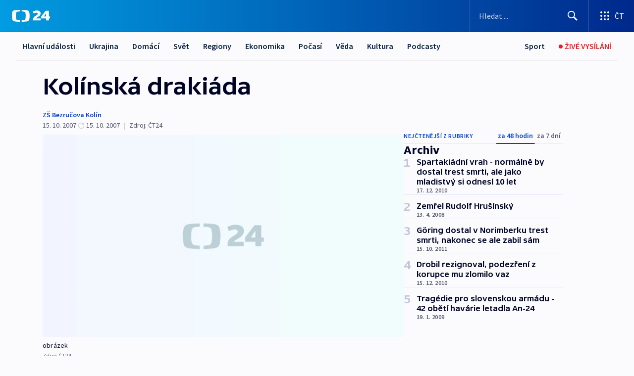

--- FILE ---
content_type: text/html; charset=utf-8
request_url: https://ct24.ceskatelevize.cz/clanek/archiv/kolinska-drakiada-171173
body_size: 50020
content:
<!DOCTYPE html><html lang="cs" data-sentry-element="Html" data-sentry-component="MyDocument" data-sentry-source-file="_document.tsx"><head data-sentry-element="Head" data-sentry-source-file="_document.tsx"><meta charSet="utf-8"/><meta content="initial-scale=1.0, width=device-width" name="viewport" data-sentry-element="meta" data-sentry-source-file="_app.tsx"/><meta name="publisher" content="ČT24, Česká televize" data-sentry-element="meta" data-sentry-source-file="_app.tsx"/><meta name="language" content="cs" data-sentry-element="meta" data-sentry-source-file="_app.tsx"/><meta name="theme-color" content="#ffffff" data-sentry-element="meta" data-sentry-source-file="_app.tsx"/><link rel="icon" href="/static/favicon.ico" sizes="any"/><link rel="icon" type="image/svg+xml" href="/static/favicon.svg"/><link rel="icon" type="image/png" href="/static/favicon.png"/><link rel="apple-touch-icon" href="/static/apple-touch-icon.png"/><link rel="manifest" href="/static/manifest.json"/><link rel="canonical" href="https://ct24.ceskatelevize.cz/clanek/archiv/kolinska-drakiada-171173"/><link rel="stylesheet" href="https://ctfs.ceskatelevize.cz/static/scripts/cmp/v2.1/orestbida/brands/ct24-light.css"/><title>Kolínská drakiáda — ČT24 — Česká televize</title><meta name="description" content="Na nedělní dopoledne 14. října připravilo kolínské skautské středisko Devátý přístav drakiádu, která byla určena nejen členům oddílu. Skautská činnost v Kolíně byla znovu obnovena v roce 1990. Nyní zde působí tři skautská střediska. Skauti pořádají mnoho akcí jak pro členy, tak i pro veřejnost. Například na jaře se každý rok koná kuličkiáda. Závěrem drakiády se vyhlašovali vítězové v několika kategoriích, například za nejkrásnějšího draka nebo za draka, který se udržel ve vzduchu nejdéle."/><meta name="robots" content="index, follow"/><meta name="author" content="ZŠ Bezručova Kolín"/><meta property="og:title" content="Kolínská drakiáda"/><meta property="og:description" content="Na nedělní dopoledne 14. října připravilo kolínské skautské středisko Devátý přístav drakiádu, která byla určena nejen členům oddílu. Skautská činnost v Kolíně byla znovu obnovena v roce 1990. Nyní zde působí tři skautská střediska. Skauti pořádají mnoho akcí jak pro členy, tak i pro veřejnost. Například na jaře se každý rok koná kuličkiáda. Závěrem drakiády se vyhlašovali vítězové v několika kategoriích, například za nejkrásnějšího draka nebo za draka, který se udržel ve vzduchu nejdéle."/><meta property="og:image" content="https://fs2-ct24.ceskatelevize.cz/image/OGIxZTk1YjIwN2QxNTIzMnZC035Kczk06KI5jB8S9gOIREMlVlxkapTXb1m1DoHA-K1uoKZ4Zg6vrZM0LGTQKh16R2DpdM1m8jpNRjl5U5-kzitXmN4vBGThJcJap3dd7xfhu67_1k4QBvAVnD1i9-dft1Onu453ZdRB7QoLEG4XyACuwUp4GLDLFsNMZHz_.jpg?width=1280"/><meta property="og:type" content="article"/><script type="application/ld+json">{"@context":"https://schema.org","@type":"Article","headline":"Kolínská drakiáda","description":"Na nedělní dopoledne 14. října připravilo kolínské skautské středisko Devátý přístav drakiádu, která byla určena nejen členům oddílu. Skautská činnost v Kolíně byla znovu obnovena v roce 1990. Nyní zde působí tři skautská střediska. Skauti pořádají mnoho akcí jak pro členy, tak i pro veřejnost. Například na jaře se každý rok koná kuličkiáda. Závěrem drakiády se vyhlašovali vítězové v několika kategoriích, například za nejkrásnějšího draka nebo za draka, který se udržel ve vzduchu nejdéle.","datePublished":"2007-10-15T02:00:00+02:00","dateModified":"2007-10-15T00:00:00+02:00","author":[{"@type":"Person","name":"ZŠ Bezručova Kolín"}],"publisher":{"@type":"Organization","name":"ČT24 - Česká televize","logo":{"@type":"ImageObject","url":"https://ctfs.ceskatelevize.cz/static/channels/ct24.svg"}},"image":["https://fs2-ct24.ceskatelevize.cz/image/OGIxZTk1YjIwN2QxNTIzMnZC035Kczk06KI5jB8S9gOIREMlVlxkapTXb1m1DoHA-K1uoKZ4Zg6vrZM0LGTQKh16R2DpdM1m8jpNRjl5U5-kzitXmN4vBGThJcJap3dd7xfhu67_1k4QBvAVnD1i9-dft1Onu453ZdRB7QoLEG4XyACuwUp4GLDLFsNMZHz_.jpg?width=1024",{"@type":"ImageObject","url":"https://fs2-ct24.ceskatelevize.cz/image/OGIxZTk1YjIwN2QxNTIzMnZC035Kczk06KI5jB8S9gOIREMlVlxkapTXb1m1DoHA-K1uoKZ4Zg6vrZM0LGTQKh16R2DpdM1m8jpNRjl5U5-kzitXmN4vBGThJcJap3dd7xfhu67_1k4QBvAVnD1i9-dft1Onu453ZdRB7QoLEG4XyACuwUp4GLDLFsNMZHz_.jpg?width=1024","caption":"obrázek","creditText":"Zdroj: ČT24"}],"mainEntityOfPage":{"@type":"WebPage","@id":"https://ct24.ceskatelevize.cz/clanek/archiv/kolinska-drakiada-171173"},"keywords":"Archiv, ČT24"}</script><meta name="next-head-count" content="21"/><script id="google-tag-manager" nonce="MmFmYmYxMDktMWY1NS00OTM1LTgxZWEtYTAxZTdkYTM3Yzhi" data-sentry-element="Script" data-sentry-source-file="_document.tsx" data-nscript="beforeInteractive">
                        var dataLayer = dataLayer || [];dataLayer.push({
                            "page": { "section": "24" },
                            "app": {"version": "1.73.8", "platform": "Web"}
                        });

                        (function(w,d,s,l,i){w[l]=w[l]||[];w[l].push({'gtm.start':
                        new Date().getTime(),event:'gtm.js'});var f=d.getElementsByTagName(s)[0],
                        j=d.createElement(s),dl=l!='dataLayer'?'&l='+l:'';j.async=true;j.src=
                        'https://www.googletagmanager.com/gtm.js?id='+i+dl;var n=d.querySelector('[nonce]');
                        n&&j.setAttribute('nonce',n.nonce||n.getAttribute('nonce'));f.parentNode.insertBefore(j,f);
                        })(window,document,'script','dataLayer','GTM-WR543Z2');
                  </script><link nonce="MmFmYmYxMDktMWY1NS00OTM1LTgxZWEtYTAxZTdkYTM3Yzhi" rel="preload" href="/_next/static/css/eb0e2c75f8046766.css" as="style"/><link nonce="MmFmYmYxMDktMWY1NS00OTM1LTgxZWEtYTAxZTdkYTM3Yzhi" rel="stylesheet" href="/_next/static/css/eb0e2c75f8046766.css" data-n-g=""/><link nonce="MmFmYmYxMDktMWY1NS00OTM1LTgxZWEtYTAxZTdkYTM3Yzhi" rel="preload" href="/_next/static/css/cf23267297961e52.css" as="style"/><link nonce="MmFmYmYxMDktMWY1NS00OTM1LTgxZWEtYTAxZTdkYTM3Yzhi" rel="stylesheet" href="/_next/static/css/cf23267297961e52.css" data-n-p=""/><link nonce="MmFmYmYxMDktMWY1NS00OTM1LTgxZWEtYTAxZTdkYTM3Yzhi" rel="preload" href="/_next/static/css/b5b3546fd1e0f7d1.css" as="style"/><link nonce="MmFmYmYxMDktMWY1NS00OTM1LTgxZWEtYTAxZTdkYTM3Yzhi" rel="stylesheet" href="/_next/static/css/b5b3546fd1e0f7d1.css" data-n-p=""/><noscript data-n-css="MmFmYmYxMDktMWY1NS00OTM1LTgxZWEtYTAxZTdkYTM3Yzhi"></noscript><script defer="" nonce="MmFmYmYxMDktMWY1NS00OTM1LTgxZWEtYTAxZTdkYTM3Yzhi" nomodule="" src="/_next/static/chunks/polyfills-42372ed130431b0a.js"></script><script src="/_next/static/chunks/webpack-9d436da92b284dc9.js" nonce="MmFmYmYxMDktMWY1NS00OTM1LTgxZWEtYTAxZTdkYTM3Yzhi" defer=""></script><script src="/_next/static/chunks/framework-df2fc3d29a08040c.js" nonce="MmFmYmYxMDktMWY1NS00OTM1LTgxZWEtYTAxZTdkYTM3Yzhi" defer=""></script><script src="/_next/static/chunks/main-39313285097fd8c9.js" nonce="MmFmYmYxMDktMWY1NS00OTM1LTgxZWEtYTAxZTdkYTM3Yzhi" defer=""></script><script src="/_next/static/chunks/pages/_app-47a8a81abe7733c6.js" nonce="MmFmYmYxMDktMWY1NS00OTM1LTgxZWEtYTAxZTdkYTM3Yzhi" defer=""></script><script src="/_next/static/chunks/2852872c-095e82de10fae69e.js" nonce="MmFmYmYxMDktMWY1NS00OTM1LTgxZWEtYTAxZTdkYTM3Yzhi" defer=""></script><script src="/_next/static/chunks/75fc9c18-c433d48982ca9a30.js" nonce="MmFmYmYxMDktMWY1NS00OTM1LTgxZWEtYTAxZTdkYTM3Yzhi" defer=""></script><script src="/_next/static/chunks/86-353db38eb9faeaaf.js" nonce="MmFmYmYxMDktMWY1NS00OTM1LTgxZWEtYTAxZTdkYTM3Yzhi" defer=""></script><script src="/_next/static/chunks/1509-4afa60b80d17ef4b.js" nonce="MmFmYmYxMDktMWY1NS00OTM1LTgxZWEtYTAxZTdkYTM3Yzhi" defer=""></script><script src="/_next/static/chunks/8460-92487105c425564e.js" nonce="MmFmYmYxMDktMWY1NS00OTM1LTgxZWEtYTAxZTdkYTM3Yzhi" defer=""></script><script src="/_next/static/chunks/1717-e987c59798af39f8.js" nonce="MmFmYmYxMDktMWY1NS00OTM1LTgxZWEtYTAxZTdkYTM3Yzhi" defer=""></script><script src="/_next/static/chunks/608-61f15136e3e80c7d.js" nonce="MmFmYmYxMDktMWY1NS00OTM1LTgxZWEtYTAxZTdkYTM3Yzhi" defer=""></script><script src="/_next/static/chunks/7444-e60ad12959b52b0e.js" nonce="MmFmYmYxMDktMWY1NS00OTM1LTgxZWEtYTAxZTdkYTM3Yzhi" defer=""></script><script src="/_next/static/chunks/3028-ba2a8d82ec1582b5.js" nonce="MmFmYmYxMDktMWY1NS00OTM1LTgxZWEtYTAxZTdkYTM3Yzhi" defer=""></script><script src="/_next/static/chunks/4035-8e9f8e7f61c25e84.js" nonce="MmFmYmYxMDktMWY1NS00OTM1LTgxZWEtYTAxZTdkYTM3Yzhi" defer=""></script><script src="/_next/static/chunks/2990-59520cf8d197b73c.js" nonce="MmFmYmYxMDktMWY1NS00OTM1LTgxZWEtYTAxZTdkYTM3Yzhi" defer=""></script><script src="/_next/static/chunks/pages/article/%5B...slug%5D-952bc5b55d16dac3.js" nonce="MmFmYmYxMDktMWY1NS00OTM1LTgxZWEtYTAxZTdkYTM3Yzhi" defer=""></script><script src="/_next/static/Z-Fvt_APwofeyyCl6jn-t/_buildManifest.js" nonce="MmFmYmYxMDktMWY1NS00OTM1LTgxZWEtYTAxZTdkYTM3Yzhi" defer=""></script><script src="/_next/static/Z-Fvt_APwofeyyCl6jn-t/_ssgManifest.js" nonce="MmFmYmYxMDktMWY1NS00OTM1LTgxZWEtYTAxZTdkYTM3Yzhi" defer=""></script><style nonce="MmFmYmYxMDktMWY1NS00OTM1LTgxZWEtYTAxZTdkYTM3Yzhi">.ctg-footer__social {
  color: #6f6f6f;
  display: flex;
  font-size: 1rem;
  align-items: center;
  font-family: SourceSansPro, sans-serif;
  line-height: 1.375rem;
  letter-spacing: 0;
  justify-content: center;
}
.ctg-footer__social-title {
  margin: 0;
  display: none;
  white-space: nowrap;
}
@media (min-width: 768px) {
  .ctg-footer__social-title {
    display: initial;
  }
}
  .ctg-footer__social-title.darkMode {
    color: rgba(255, 255, 255, 0.8);
  }
  .ctg-footer__social-list {
    margin: 0 0 16px 0;
    display: flex;
    padding: 0;
    list-style: none;
  }
@media (min-width: 768px) {
  .ctg-footer__social-list {
    margin: 0 0 0 15px;
  }
}
  .ctg-footer__social-list-item {
    width: 52px;
    margin: 0 4px;
    text-align: center;
  }
@media (min-width: 414px) {
  .ctg-footer__social-list-item {
    width: 64px;
  }
}
  .ctg-footer__social-list-item:first-child {
    margin-left: 0;
  }
  .ctg-footer__social-list-item:last-child {
    margin-right: 0;
  }
  .ctg-footer__social-list-item:hover {
    cursor: pointer;
    text-decoration: underline;
  }
  .ctg-footer__social-list-item:hover img.ctg-footer__icon-no-hover {
    display: none;
  }
  .ctg-footer__social-list-item:hover img.ctg-footer__icon-hover {
    display: block;
  }
  .ctg-footer__social-list-item img {
    width: 36px;
    height: 36px;
    margin: auto;
  }
@media (min-width: 768px) {
  .ctg-footer__social-list-item {
    width: initial;
  }
}
@media (min-width: 768px) {
  .ctg-footer__social-list-item img {
    width: 32px;
    height: 32px;
  }
}
  .ctg-footer__icon-hover {
    display: none;
  }
  .ctg-footer__icon-no-hover {
    display: block;
  }
  .ctg-footer__social-list-item-title {
    color: #6f6f6f;
    font-size: 0.75rem;
    font-family: SourceSansPro, sans-serif;
    font-weight: 400;
    line-height: 18px;
    white-space: nowrap;
    letter-spacing: 0.0375rem;
    text-transform: initial;
  }
@media (min-width: 768px) {
  .ctg-footer__social-list-item-title {
    display: none;
  }
}
  .ctg-footer__social-item-link {
    display: block;
    text-decoration: none;
  }
  .ctg-footer__channels-list {
    width: 100%;
    margin: 0;
    display: none;
    padding: 0;
    list-style: none;
  }
@media (min-width: 768px) {
  .ctg-footer__channels-list {
    display: flex;
  }
}
@media (min-width: 1024px) {
  .ctg-footer__channels-list {
    flex-wrap: wrap;
  }
}
  .ctg-footer__channels-list-item {
    flex: 1 1 auto;
    display: flex;
    margin-bottom: 40px;
    justify-content: center;
  }
@media (min-width: 1024px) {
  .ctg-footer__channels-list-item {
    flex: 0 1 30%;
    justify-content: start;
  }
}
  .ctg-footer__channels-list-item img {
    height: 20px;
  }
@media (min-width: 1024px) {
  .ctg-footer__channels-list-item img {
    height: 24px;
  }
}
  .ctg-footer__sr-only {
    top: auto;
    left: -10000px;
    width: 1px;
    height: 1px;
    overflow: hidden;
    position: absolute;
  }
  .ctg-footer__sub-footer {
    color: #6f6f6f;
    display: flex;
    font-size: 0.875rem;
    font-family: SourceSansPro, sans-serif;
    font-weight: 400;
    line-height: 1.25rem;
    letter-spacing: 0;
    text-transform: initial;
    justify-content: space-between;
  }
  .ctg-footer__sub-footer a {
    color: #041e42;
    transition: color 300ms ease-in;
    text-decoration: none;
  }
  .ctg-footer__sub-footer p {
    margin: 0;
  }
@media (max-width: 413px) {
  .ctg-footer__sub-footer div:first-child span:first-of-type {
    display: block;
  }
}
  .ctg-footer__sub-footer.darkMode span, .ctg-footer__sub-footer.darkMode a {
    color: rgba(255, 255, 255, 0.8);
  }
  .ctg-footer__sub-footer.darkMode p:first-child {
    color: rgba(255, 255, 255, 0.6);
  }
  .ctg-footer__sub-footer a:hover {
    text-decoration: underline;
  }
  .ctg-footer__separator {
    margin: 0px 7px;
  }
@media (max-width: 413px) {
  .ctg-footer__hidden {
    display: none;
  }
}
  .ctg-footer__right-column {
    display: none;
  }
@media (min-width: 768px) {
  .ctg-footer__right-column {
    display: flex;
  }
}
  .ctg-footer__contacts {
    color: #6f6f6f;
    font-size: 1rem;
    text-align: left;
    font-family: SourceSansPro, sans-serif;
    line-height: 20px;
    letter-spacing: 0;
  }
  .ctg-footer__contacts a {
    color: #041e42;
    transition: color 300ms ease-in;
    text-decoration: none;
  }
@media (min-width: 768px) and (max-width: 1023px) {
  .ctg-footer__contacts {
    text-align: center;
  }
}
  .ctg-footer__contacts a:hover {
    text-decoration: underline;
  }
  .ctg-footer__contacts-list {
    margin: 0;
    display: flex;
    flex-direction: column;
    justify-content: center;
  }
@media (min-width: 768px) {
  .ctg-footer__contacts-list {
    flex-direction: row;
  }
}
@media (min-width: 1024px) {
  .ctg-footer__contacts-list {
    justify-content: start;
  }
}
  .ctg-footer__contacts-list.darkMode span {
    color: #FFFFFF;
  }
  .ctg-footer__contacts-link {
    color: #041e42;
    margin: 0 0 0 0;
    display: flex;
    align-self: flex-start;
    line-height: 22px;
    align-content: center;
  }
  .ctg-footer__contacts-link img {
    margin-right: 10px;
  }
  .ctg-footer__contacts-link:first-child {
    margin: 0 0 18px 0;
  }
@media (min-width: 768px) {
  .ctg-footer__contacts-link:first-child {
    margin-right: 26px;
  }
}
  .ctg-footer__strong {
    font-family: SourceSansPro, sans-serif;
    font-weight: 600;
  }
  .ctg-footer__opening-hours {
    color: #000;
    margin: 0 0 16px 0;
  }
  .ctg-footer__opening-hours span:last-child {
    color: #6f6f6f;
    display: inline-block;
    margin-top: 8px;
  }
  .ctg-footer__opening-hours.darkMode span:first-child {
    color: #FFFFFF;
  }
  .ctg-footer__opening-hours.darkMode span:last-child {
    color: rgba(255, 255, 255, 0.8);
  }
  .footer-0-2-1 {  }
  .footer-0-2-1.darkMode {  }
  .footer-0-2-1 hr {
    opacity: 1;
  }
  .wrapper-0-2-2 {
    margin: 0 auto;
    display: grid;
    padding: 32px 16px 24px 16px;
  }
@media (min-width: 768px) {
  .wrapper-0-2-2 {
    padding: 48px 24px 32px 24px;
    grid-row-gap: 0px;
    grid-column-gap: 0px;
    grid-template-rows: repeat(6, auto);
    grid-template-columns: repeat(2, auto);
  }
}
@media (min-width: 1024px) {
  .wrapper-0-2-2 {
    grid-template-rows: repeat(6, auto);
  }
}
  .wrapper-0-2-2 a:focus {
    outline: none;
    box-shadow: 0px 0px 0px 2px #60a0ff;
    border-radius: 4px;
  }
  .logo-0-2-3 {
    display: block;
    justify-self: start;
    margin-bottom: 24px;
  }
  .logo-0-2-3 img {
    height: 24px;
  }
@media (min-width: 768px) {
  .logo-0-2-3 {
    grid-area: 1 / 1 / 2 / 2;
    margin-bottom: 40px;
  }
}
@media (min-width: 1024px) {
  .logo-0-2-3 {
    margin-bottom: 56px;
  }
}
@media (min-width: 768px) {
  .logo-0-2-3 img {
    height: 32px;
  }
}
  .social-0-2-4 {  }
@media (min-width: 768px) {
  .social-0-2-4 {
    grid-area: 1 / 2 / 1 / 3;
    align-self: flex-start;
    justify-content: flex-end;
  }
}
  .contacts-0-2-5 {
    margin-bottom: 22px;
  }
@media (min-width: 768px) {
  .contacts-0-2-5 {
    grid-area: 4 / 1 / 4 / 3;
  }
}
@media (min-width: 1024px) {
  .contacts-0-2-5 {
    grid-area: 3 / 2 / 3 / 3;
  }
}
  .channels-0-2-6 {  }
@media (min-width: 768px) {
  .channels-0-2-6 {
    grid-area: 3 / 1 / 3 / 3;
  }
}
@media (min-width: 1024px) {
  .channels-0-2-6 {
    grid-area: 2 / 2 / 2 / 3;
    align-self: start;
    margin-bottom: 11px;
  }
}
  .divider-0-2-7 {
    width: 100%;
    border: none;
    height: 1px;
    margin: 0 0 16px 0;
    background-color: #e0e0e0;
  }
@media (min-width: 768px) {
  .divider-0-2-7 {
    margin: 0 0 24px 0;
    grid-area: 5 / 1 / 5 / 3;
  }
}
@media (min-width: 1024px) {
  .divider-0-2-7 {
    grid-area: 5 / 1 / 5 / 3;
  }
}
  .dividerMedium-0-2-8 {
    margin: 0 0 16px 0;
  }
  .dividerLow-0-2-9 {
    margin: 0 0 20px 0;
  }
@media (min-width: 768px) {
  .dividerLow-0-2-9 {
    margin: 0 0 12px 0;
  }
}
  .dividerMobile-0-2-10 {  }
@media (min-width: 768px) {
  .dividerMobile-0-2-10 {
    display: none;
  }
}
  .linkList-0-2-11 {
    margin: 0 0 20px 0;
    display: flex;
    padding: 0;
    row-gap: 18px;
    flex-wrap: wrap;
    font-size: 1rem;
    list-style: none;
    font-family: SourceSansPro, sans-serif;
    line-height: 1.375rem;
    letter-spacing: 0;
  }
  .linkList-0-2-11 a {
    color: #041e42;
    transition: color 300ms ease-in;
    text-decoration: none;
  }
@media (min-width: 768px) {
  .linkList-0-2-11 {
    margin: 0 0 40px 0;
    display: grid;
    grid-column: 1 / 3;
    grid-template-columns: repeat(3, 1fr);
  }
  .linkList-0-2-11 #tvProgram {
    grid-area: 1 / 1;
  }
  .linkList-0-2-11 #ziveVysilani {
    grid-area: 2 / 1;
  }
  .linkList-0-2-11 #tvPoplatky {
    grid-area: 3 / 1;
  }
  .linkList-0-2-11 #teletext {
    grid-area: 4 / 1;
  }
  .linkList-0-2-11 #podcasty {
    grid-area: 5 / 1;
  }
  .linkList-0-2-11 #pocasi {
    grid-area: 1 / 2;
  }
  .linkList-0-2-11 #eshop {
    grid-area: 2 / 2;
  }
  .linkList-0-2-11 #mobilniAplikace {
    grid-area: 3 / 2;
  }
  .linkList-0-2-11 #vseoCt {
    grid-area: 4 / 2;
  }
  .linkList-0-2-11 #studioBrno {
    grid-area: 2 / 3;
  }
  .linkList-0-2-11 #proMedia {
    grid-area: 5 / 2;
  }
  .linkList-0-2-11 #studioOstrava {
    grid-area: 1 / 3;
  }
  .linkList-0-2-11 #radaCt {
    grid-area: 6 / 1;
  }
  .linkList-0-2-11 #kariera {
    grid-area: 3 / 3;
  }
  .linkList-0-2-11 #casteDotazy {
    grid-area: 4 / 3;
  }
  .linkList-0-2-11 #kontakty {
    grid-area: 5 / 3;
  }
}
@media (min-width: 1024px) {
  .linkList-0-2-11 {
    margin: 0 0 32px 0;
    display: flex;
    row-gap: 10px;
    grid-area: 2 / 1 / 5 / 2;
  }
}
  .linkList-0-2-11.darkMode {  }
  .linkList-0-2-11.darkMode a {
    color: #FFFFFF;
  }
  .linkList-0-2-11 a:hover {
    text-decoration: underline;
  }
  .linkListItem-0-2-12 {
    flex: 0 1 45%;
    line-height: 22px;
  }
@media (min-width: 768px) {
  .linkListItem-0-2-12 {
    flex: 0 1 33%;
  }
}
@media (min-width: 1024px) {
  .linkListItem-0-2-12 {
    flex: 0 1 50%;
  }
}
  .subFooter-0-2-13 {  }
@media (min-width: 768px) {
  .subFooter-0-2-13 {
    grid-area: 6 / 1 / 6 / 3;
  }
}
  .srOnly-0-2-14 {
    top: auto;
    left: -10000px;
    width: 1px;
    height: 1px;
    overflow: hidden;
    position: absolute;
  }
  .footer-d17-0-2-15 {
    background: #f4f4f4;
  }
  .footer-d17-0-2-15.darkMode {
    background: #001830;
  }
  .wrapper-d18-0-2-16 {
    max-width: 1216px;
  }
  .ctg-header__wrapper {
    width: 100%;
    content: a;
    box-sizing: border-box;
    background-color: #fff;
  }
  .ctg-header__document-disable-scroll-local {  }
@media screen and (max-width: 767px) {
  .ctg-header__document-disable-scroll-local {
    overflow: hidden !important;
    touch-action: none;
    overscroll-behavior: none;
    -webkit-overflow-scrolling: none;
  }
}
  .ctg-header__body-disable-scroll-local {  }
@media screen and (max-width: 767px) {
  .ctg-header__body-disable-scroll-local {
    overflow: hidden !important;
    touch-action: none;
    overscroll-behavior: none;
    -webkit-overflow-scrolling: none;
  }
}
  .ctg-header__document-disable-scroll-global {  }
@media screen and (max-width: 427px) {
  .ctg-header__document-disable-scroll-global {
    overflow: hidden !important;
    touch-action: none;
    overscroll-behavior: none;
    -webkit-overflow-scrolling: none;
  }
}
  .ctg-header__body-disable-scroll-global {  }
@media screen and (max-width: 427px) {
  .ctg-header__body-disable-scroll-global {
    overflow: hidden !important;
    touch-action: none;
    overscroll-behavior: none;
    -webkit-overflow-scrolling: none;
  }
}
  .ctg-header__document-disable-scroll-local-d2 {  }
@media screen and (max-width: 767px) {
  .ctg-header__document-disable-scroll-local-d2 {
    padding-right: 0px !important;
  }
}
  .ctg-header__document-disable-scroll-global-d4 {  }
@media screen and (max-width: 427px) {
  .ctg-header__document-disable-scroll-global-d4 {
    padding-right: 0px !important;
  }
}
  .ctg-header__inset-focus-visible {  }
  .ctg-header__context-menu-item-disabled {  }
  .ctg-header__context-menu-item.ctg-header__context-menu-item-disabled .ctg-header__context-menu-item-link, .ctg-header__context-menu-item.ctg-header__context-menu-item-disabled .ctg-header__context-menu-item-link:hover {
    cursor: auto;
  }
  .ctg-header__context-menu-item-active {  }
  .ctg-header__context-menu-item.ctg-header__context-menu-item-active .ctg-header__context-menu-item-link {
    cursor: default;
    font-family: SourceSansPro, sans-serif;
    font-weight: 600;
  }
  .ctg-header__context-menu-item-link {
    display: flex;
    padding: 9px 26px 9px;
    font-size: 1rem;
    align-items: center;
    font-family: SourceSansPro, sans-serif;
    line-height: 1.375rem;
    letter-spacing: 0;
    vertical-align: sub;
  }
  .ctg-header__context-menu-item:not(.ctg-header__context-menu-item-disabled) .ctg-header__context-menu-item-link:hover {  }
  .ctg-header__context-menu-item-link:hover {
    text-decoration: none;
  }
  .ctg-header__profile-name {  }
  .ctg-header__profile-name + ul li:first-child .ctg-header__context-menu-item-link {
    padding: 0 24px 9px;
  }
  .ctg-header__profile-name + ul li:first-child .ctg-header__context-menu-item-link:hover {
    text-decoration: underline;
    background-color: #fff;
  }
  .ctg-header__context-menu-item-link-is-not {  }
  .ctg-header__context-menu-item-link.ctg-header__context-menu-item-link-is-not {
    outline: none;
  }
  .ctg-header__context-menu-item-link.ctg-header__context-menu-item-link-is-not.focus-visible {
    box-shadow: 0px 0px 0px 2px #60a0ff;
  }
  .ctg-header__context-menu-item {
    color: #393939;
    width: 100%;
    padding: 0;
    max-width: 100%;
    list-style: none;
  }
  .ctg-header__context-menu-item > span {
    display: flex;
    align-items: center;
  }
  .ctg-header__context-menu-item > span > svg {
    fill: currentColor;
    flex: 0 0 auto;
    width: 20px;
    height: 20px;
    margin: 0 8px 0 -28px;
  }
  .ctg-header__context-menu-icon {
    width: 20px;
    display: flex;
    align-items: center;
    margin-right: 18px;
  }
  .ctg-header__context-menu-item-disabled-d0 {  }
  .ctg-header__context-menu-item.ctg-header__context-menu-item-disabled-d0 .ctg-header__context-menu-item-link, .ctg-header__context-menu-item.ctg-header__context-menu-item-disabled-d0 .ctg-header__context-menu-item-link:hover {
    background-color: transparent;
    color: #8d8d8d;
  }
  .ctg-header__context-menu-item-active-d1 {  }
  .ctg-header__context-menu-item.ctg-header__context-menu-item-active-d1 .ctg-header__context-menu-item-link {
    color: #000000;
  }
  .ctg-header__context-menu-item-link-d2 {
    color: #041e42;
  }
  .ctg-header__context-menu-item:not(.ctg-header__context-menu-item-disabled) .ctg-header__context-menu-item-link-d2:hover {
    color: #000000;
    background-color: #f4f4f4;
  }
  .ctg-header__context-menu-item-disabled-d3 {  }
  .ctg-header__context-menu-item.ctg-header__context-menu-item-disabled-d3 .ctg-header__context-menu-item-link, .ctg-header__context-menu-item.ctg-header__context-menu-item-disabled-d3 .ctg-header__context-menu-item-link:hover {
    background-color: transparent;
    color: #8d8d8d;
  }
  .ctg-header__context-menu-item-active-d4 {  }
  .ctg-header__context-menu-item.ctg-header__context-menu-item-active-d4 .ctg-header__context-menu-item-link {
    color: #000000;
  }
  .ctg-header__context-menu-item-link-d5 {
    color: #041e42;
  }
  .ctg-header__context-menu-item:not(.ctg-header__context-menu-item-disabled) .ctg-header__context-menu-item-link-d5:hover {
    color: #000000;
    background-color: #f4f4f4;
  }
  .ctg-header__context-menu-item-disabled-d6 {  }
  .ctg-header__context-menu-item.ctg-header__context-menu-item-disabled-d6 .ctg-header__context-menu-item-link, .ctg-header__context-menu-item.ctg-header__context-menu-item-disabled-d6 .ctg-header__context-menu-item-link:hover {
    background-color: transparent;
    color: #8d8d8d;
  }
  .ctg-header__context-menu-item-active-d7 {  }
  .ctg-header__context-menu-item.ctg-header__context-menu-item-active-d7 .ctg-header__context-menu-item-link {
    color: #000000;
  }
  .ctg-header__context-menu-item-link-d8 {
    color: #041e42;
  }
  .ctg-header__context-menu-item:not(.ctg-header__context-menu-item-disabled) .ctg-header__context-menu-item-link-d8:hover {
    color: #000000;
    background-color: #f4f4f4;
  }
  .ctg-header__context-menu-item-disabled-d9 {  }
  .ctg-header__context-menu-item.ctg-header__context-menu-item-disabled-d9 .ctg-header__context-menu-item-link, .ctg-header__context-menu-item.ctg-header__context-menu-item-disabled-d9 .ctg-header__context-menu-item-link:hover {
    background-color: transparent;
    color: #8d8d8d;
  }
  .ctg-header__context-menu-item-active-d10 {  }
  .ctg-header__context-menu-item.ctg-header__context-menu-item-active-d10 .ctg-header__context-menu-item-link {
    color: #000000;
  }
  .ctg-header__context-menu-item-link-d11 {
    color: #041e42;
  }
  .ctg-header__context-menu-item:not(.ctg-header__context-menu-item-disabled) .ctg-header__context-menu-item-link-d11:hover {
    color: #000000;
    background-color: #f4f4f4;
  }
  .ctg-header__context-menu-item-disabled-d12 {  }
  .ctg-header__context-menu-item.ctg-header__context-menu-item-disabled-d12 .ctg-header__context-menu-item-link, .ctg-header__context-menu-item.ctg-header__context-menu-item-disabled-d12 .ctg-header__context-menu-item-link:hover {
    background-color: transparent;
    color: #8d8d8d;
  }
  .ctg-header__context-menu-item-active-d13 {  }
  .ctg-header__context-menu-item.ctg-header__context-menu-item-active-d13 .ctg-header__context-menu-item-link {
    color: #000000;
  }
  .ctg-header__context-menu-item-link-d14 {
    color: #041e42;
  }
  .ctg-header__context-menu-item:not(.ctg-header__context-menu-item-disabled) .ctg-header__context-menu-item-link-d14:hover {
    color: #000000;
    background-color: #f4f4f4;
  }
  .ctg-header__context-menu-item-disabled-d15 {  }
  .ctg-header__context-menu-item.ctg-header__context-menu-item-disabled-d15 .ctg-header__context-menu-item-link, .ctg-header__context-menu-item.ctg-header__context-menu-item-disabled-d15 .ctg-header__context-menu-item-link:hover {
    background-color: transparent;
    color: #8d8d8d;
  }
  .ctg-header__context-menu-item-active-d16 {  }
  .ctg-header__context-menu-item.ctg-header__context-menu-item-active-d16 .ctg-header__context-menu-item-link {
    color: #000000;
  }
  .ctg-header__context-menu-item-link-d17 {
    color: #041e42;
  }
  .ctg-header__context-menu-item:not(.ctg-header__context-menu-item-disabled) .ctg-header__context-menu-item-link-d17:hover {
    color: #000000;
    background-color: #f4f4f4;
  }
  .ctg-header__context-menu-item-disabled-d18 {  }
  .ctg-header__context-menu-item.ctg-header__context-menu-item-disabled-d18 .ctg-header__context-menu-item-link, .ctg-header__context-menu-item.ctg-header__context-menu-item-disabled-d18 .ctg-header__context-menu-item-link:hover {
    background-color: transparent;
    color: #8d8d8d;
  }
  .ctg-header__context-menu-item-active-d19 {  }
  .ctg-header__context-menu-item.ctg-header__context-menu-item-active-d19 .ctg-header__context-menu-item-link {
    color: #000000;
  }
  .ctg-header__context-menu-item-link-d20 {
    color: #041e42;
  }
  .ctg-header__context-menu-item:not(.ctg-header__context-menu-item-disabled) .ctg-header__context-menu-item-link-d20:hover {
    color: #000000;
    background-color: #f4f4f4;
  }
  .ctg-header__context-menu-item-disabled-d21 {  }
  .ctg-header__context-menu-item.ctg-header__context-menu-item-disabled-d21 .ctg-header__context-menu-item-link, .ctg-header__context-menu-item.ctg-header__context-menu-item-disabled-d21 .ctg-header__context-menu-item-link:hover {
    background-color: transparent;
    color: #8d8d8d;
  }
  .ctg-header__context-menu-item-active-d22 {  }
  .ctg-header__context-menu-item.ctg-header__context-menu-item-active-d22 .ctg-header__context-menu-item-link {
    color: #000000;
  }
  .ctg-header__context-menu-item-link-d23 {
    color: #041e42;
  }
  .ctg-header__context-menu-item:not(.ctg-header__context-menu-item-disabled) .ctg-header__context-menu-item-link-d23:hover {
    color: #000000;
    background-color: #f4f4f4;
  }
  .ctg-header__context-menu-item-disabled-d24 {  }
  .ctg-header__context-menu-item.ctg-header__context-menu-item-disabled-d24 .ctg-header__context-menu-item-link, .ctg-header__context-menu-item.ctg-header__context-menu-item-disabled-d24 .ctg-header__context-menu-item-link:hover {
    background-color: transparent;
    color: #8d8d8d;
  }
  .ctg-header__context-menu-item-active-d25 {  }
  .ctg-header__context-menu-item.ctg-header__context-menu-item-active-d25 .ctg-header__context-menu-item-link {
    color: #000000;
  }
  .ctg-header__context-menu-item-link-d26 {
    color: #041e42;
  }
  .ctg-header__context-menu-item:not(.ctg-header__context-menu-item-disabled) .ctg-header__context-menu-item-link-d26:hover {
    color: #000000;
    background-color: #f4f4f4;
  }
  .ctg-header__context-menu-item-disabled-d27 {  }
  .ctg-header__context-menu-item.ctg-header__context-menu-item-disabled-d27 .ctg-header__context-menu-item-link, .ctg-header__context-menu-item.ctg-header__context-menu-item-disabled-d27 .ctg-header__context-menu-item-link:hover {
    background-color: transparent;
    color: #8d8d8d;
  }
  .ctg-header__context-menu-item-active-d28 {  }
  .ctg-header__context-menu-item.ctg-header__context-menu-item-active-d28 .ctg-header__context-menu-item-link {
    color: #000000;
  }
  .ctg-header__context-menu-item-link-d29 {
    color: #041e42;
  }
  .ctg-header__context-menu-item:not(.ctg-header__context-menu-item-disabled) .ctg-header__context-menu-item-link-d29:hover {
    color: #000000;
    background-color: #f4f4f4;
  }
  .ctg-header__context-menu-item-disabled-d30 {  }
  .ctg-header__context-menu-item.ctg-header__context-menu-item-disabled-d30 .ctg-header__context-menu-item-link, .ctg-header__context-menu-item.ctg-header__context-menu-item-disabled-d30 .ctg-header__context-menu-item-link:hover {
    background-color: transparent;
    color: #8d8d8d;
  }
  .ctg-header__context-menu-item-active-d31 {  }
  .ctg-header__context-menu-item.ctg-header__context-menu-item-active-d31 .ctg-header__context-menu-item-link {
    color: #000000;
  }
  .ctg-header__context-menu-item-link-d32 {
    color: #041e42;
  }
  .ctg-header__context-menu-item:not(.ctg-header__context-menu-item-disabled) .ctg-header__context-menu-item-link-d32:hover {
    color: #000000;
    background-color: #f4f4f4;
  }
  .ctg-header__context-menu-item-disabled-d33 {  }
  .ctg-header__context-menu-item.ctg-header__context-menu-item-disabled-d33 .ctg-header__context-menu-item-link, .ctg-header__context-menu-item.ctg-header__context-menu-item-disabled-d33 .ctg-header__context-menu-item-link:hover {
    background-color: transparent;
    color: #8d8d8d;
  }
  .ctg-header__context-menu-item-active-d34 {  }
  .ctg-header__context-menu-item.ctg-header__context-menu-item-active-d34 .ctg-header__context-menu-item-link {
    color: #000000;
  }
  .ctg-header__context-menu-item-link-d35 {
    color: #041e42;
  }
  .ctg-header__context-menu-item:not(.ctg-header__context-menu-item-disabled) .ctg-header__context-menu-item-link-d35:hover {
    color: #000000;
    background-color: #f4f4f4;
  }
  .ctg-header__context-menu-item-disabled-d36 {  }
  .ctg-header__context-menu-item.ctg-header__context-menu-item-disabled-d36 .ctg-header__context-menu-item-link, .ctg-header__context-menu-item.ctg-header__context-menu-item-disabled-d36 .ctg-header__context-menu-item-link:hover {
    background-color: transparent;
    color: #8d8d8d;
  }
  .ctg-header__context-menu-item-active-d37 {  }
  .ctg-header__context-menu-item.ctg-header__context-menu-item-active-d37 .ctg-header__context-menu-item-link {
    color: #000000;
  }
  .ctg-header__context-menu-item-link-d38 {
    color: #041e42;
  }
  .ctg-header__context-menu-item:not(.ctg-header__context-menu-item-disabled) .ctg-header__context-menu-item-link-d38:hover {
    color: #000000;
    background-color: #f4f4f4;
  }
  .ctg-header__local-menu-mobile-nav {
    width: 100%;
    display: none;
    position: relative;
    box-shadow: 0px 1px 3px rgba(0, 0, 0, 0.2), 0px 12px 24px -8px rgba(0, 0, 0, 0.15);
    margin-left: auto;
    background-color: #fff;
  }
  .ctg-header__local-menu-mobile-nav .ctg-header__context-menu {
    width: 100%;
    padding: 16px 0;
    box-shadow: none;
    background-color: transparent;
  }
  .ctg-header__local-menu-mobile-nav .ctg-header__context-menu li.ctg-header__context-menu-item-active > a, .ctg-header__local-menu-mobile-nav .ctg-header__context-menu li.ctg-header__context-menu-item-active > span, .ctg-header__local-menu-mobile-nav .ctg-header__context-menu li > a:hover {
    color: #041e42;
  }
  .ctg-header__local-menu-mobile-nav .ctg-header__context-menu li:not(.ctg-header__context-menu-item-disabled) > a:hover, .ctg-header__local-menu-mobile-nav .ctg-header__context-menu li:not(.ctg-header__context-menu-item-disabled) > span.ctg-header__local-menu-mobile-nav .ctg-header__context-menu li:not(.ctg-header__context-menu-item-disabled):hover {
    background-color: #f4f4f4;
  }
  .ctg-header__local-menu-mobile-nav-visible {
    display: block;
  }
  .ctg-header__local-menu-mobile-nav-wrapper {
    top: 105px;
    left: 0;
    width: 100%;
    height: calc(100% - 105px);
    padding: 0;
    z-index: 101;
    overflow: auto;
    position: fixed;
    visibility: hidden;
    background-color: rgba(0, 0, 0, .3);
  }
  .ctg-header__local-menu-mobile-nav-wrapper-visible {
    visibility: visible;
  }
  .ctg-header__local-menu-mobile-button-wrapper {
    color: inherit;
    display: flex;
    align-items: center;
  }
  .ctg-header__local-menu-mobile-button-wrapper > button {
    color: inherit;
    display: flex;
    padding: 10px 16px;
    align-items: center;
  }
  .ctg-header__local-menu-mobile-button > svg {
    color: inherit;
    width: 24px;
    height: 24px;
    margin-right: 4px;
  }
  .ctg-header__local-menu-mobile-button > span {
    color: inherit;
    font-size: 1rem;
    font-family: SourceSansPro, sans-serif;
    line-height: 1;
  }
  .ctg-header__inset-focus-visible {  }
  .ctg-header__hotlink-nav-list-item {
    position: relative;
  }
@media (max-width: 767px) {
  .ctg-header__hotlink-nav-list-item {
    border-left: 1px solid rgba(0, 0, 0, 0.2);
  }
}
  .ctg-header__hotlink-nav-list-item > a, .ctg-header__hotlink-nav-list-item > button, .ctg-header__hotlink-nav-list-item > span {
    height: 100%;
    margin: 0;
    display: flex;
    position: relative;
    font-size: 16px;
    box-sizing: border-box;
    transition: backgroundColor 150ms, borderColor 150ms,color 150ms;
    align-items: center;
    font-family: SourceSansPro, sans-serif;
    font-weight: 600;
    line-height: 1.314rem;
    padding-top: 5px;
    white-space: nowrap;
    padding-left: 14px;
    padding-right: 14px;
    letter-spacing: normal;
    padding-bottom: 5px;
    justify-content: center;
    text-decoration: none;
  }
  .ctg-header__hotlink-nav-list-item > span {
    cursor: default;
  }
  .ctg-header__hotlink-nav-list-item > a svg, .ctg-header__hotlink-nav-list-item > button svg, .ctg-header__hotlink-nav-list-item > span svg {
    margin-right: 4px;
  }
  .ctg-header__hotlink-nav-list-item-active.ctg-header__hotlink-nav-list-item > a svg, .ctg-header__hotlink-nav-list-item-active.ctg-header__hotlink-nav-list-item > button svg, .ctg-header__hotlink-nav-list-item-active.ctg-header__hotlink-nav-list-item > span svg {  }
  .ctg-header__hotlink-nav-list-item-active.ctg-header__hotlink-nav-list-item > a, .ctg-header__hotlink-nav-list-item-active.ctg-header__hotlink-nav-list-item > button, .ctg-header__hotlink-nav-list-item-active.ctg-header__hotlink-nav-list-item > span {  }
@media (hover: hover) {
  .ctg-header__hotlink-nav-list-item > a, .ctg-header__hotlink-nav-list-item > button, .ctg-header__hotlink-nav-list-item > span {  }
  .ctg-header__hotlink-nav-list-item > a:hover svg, .ctg-header__hotlink-nav-list-item > button:hover svg, .ctg-header__hotlink-nav-list-item > span:hover svg {  }
  .ctg-header__hotlink-nav-list-item > a:hover, .ctg-header__hotlink-nav-list-item > button:hover, .ctg-header__hotlink-nav-list-item > span:hover {
    text-decoration: none;
  }
}
  .ctg-header__hotlink-nav-list-item-active {  }
  .ctg-header__hotlink-nav-list-item-active:before {
    left: 50%;
    width: 0;
    bottom: -6px;
    height: 0;
    content: "";
    position: absolute;
    border-left: 6px solid transparent;
    margin-left: -6px;
    border-right: 6px solid transparent;
  }
  .ctg-header__hotlink-nav-list-item-d0 {  }
  .ctg-header__hotlink-nav-list-item-d0 > a, .ctg-header__hotlink-nav-list-item-d0 > button, .ctg-header__hotlink-nav-list-item-d0 > span {
    background-color: transparent;
    color: #041e42;
  }
  .ctg-header__hotlink-nav-list-item-d0 > a svg, .ctg-header__hotlink-nav-list-item-d0 > button svg, .ctg-header__hotlink-nav-list-item-d0 > span svg {
    color: inherit;
  }
  .ctg-header__hotlink-nav-list-item-active.ctg-header__hotlink-nav-list-item-d0 > a svg, .ctg-header__hotlink-nav-list-item-active.ctg-header__hotlink-nav-list-item-d0 > button svg, .ctg-header__hotlink-nav-list-item-active.ctg-header__hotlink-nav-list-item-d0 > span svg {
    color: inherit;
  }
  .ctg-header__hotlink-nav-list-item-active.ctg-header__hotlink-nav-list-item-d0 > a, .ctg-header__hotlink-nav-list-item-active.ctg-header__hotlink-nav-list-item-d0 > button, .ctg-header__hotlink-nav-list-item-active.ctg-header__hotlink-nav-list-item-d0 > span {
    background-color: #041e42;
    color: #fff;
    border-color: #041e42;
  }
@media (hover: hover) {
  .ctg-header__hotlink-nav-list-item-d0 > a, .ctg-header__hotlink-nav-list-item-d0 > button, .ctg-header__hotlink-nav-list-item-d0 > span {  }
  .ctg-header__hotlink-nav-list-item-d0 > a:hover svg, .ctg-header__hotlink-nav-list-item-d0 > button:hover svg, .ctg-header__hotlink-nav-list-item-d0 > span:hover svg {
    color: inherit;
  }
  .ctg-header__hotlink-nav-list-item-d0 > a:hover, .ctg-header__hotlink-nav-list-item-d0 > button:hover, .ctg-header__hotlink-nav-list-item-d0 > span:hover {
    background-color: #041e42;
    color: #fff;
    border-color: #041e42;
  }
}
  .ctg-header__hotlink-nav-list-item-active-d2 {  }
  .ctg-header__hotlink-nav-list-item-active-d2:before {
    border-top: 6px solid #041e42;
  }
  .ctg-header__hotlink-nav-list-item-d3 {  }
  .ctg-header__hotlink-nav-list-item-d3 > a, .ctg-header__hotlink-nav-list-item-d3 > button, .ctg-header__hotlink-nav-list-item-d3 > span {
    background-color: transparent;
    color: #041e42;
  }
  .ctg-header__hotlink-nav-list-item-d3 > a svg, .ctg-header__hotlink-nav-list-item-d3 > button svg, .ctg-header__hotlink-nav-list-item-d3 > span svg {
    color: inherit;
  }
  .ctg-header__hotlink-nav-list-item-active.ctg-header__hotlink-nav-list-item-d3 > a svg, .ctg-header__hotlink-nav-list-item-active.ctg-header__hotlink-nav-list-item-d3 > button svg, .ctg-header__hotlink-nav-list-item-active.ctg-header__hotlink-nav-list-item-d3 > span svg {
    color: inherit;
  }
  .ctg-header__hotlink-nav-list-item-active.ctg-header__hotlink-nav-list-item-d3 > a, .ctg-header__hotlink-nav-list-item-active.ctg-header__hotlink-nav-list-item-d3 > button, .ctg-header__hotlink-nav-list-item-active.ctg-header__hotlink-nav-list-item-d3 > span {
    background-color: #041e42;
    color: #fff;
    border-color: #041e42;
  }
@media (hover: hover) {
  .ctg-header__hotlink-nav-list-item-d3 > a, .ctg-header__hotlink-nav-list-item-d3 > button, .ctg-header__hotlink-nav-list-item-d3 > span {  }
  .ctg-header__hotlink-nav-list-item-d3 > a:hover svg, .ctg-header__hotlink-nav-list-item-d3 > button:hover svg, .ctg-header__hotlink-nav-list-item-d3 > span:hover svg {
    color: inherit;
  }
  .ctg-header__hotlink-nav-list-item-d3 > a:hover, .ctg-header__hotlink-nav-list-item-d3 > button:hover, .ctg-header__hotlink-nav-list-item-d3 > span:hover {
    background-color: #041e42;
    color: #fff;
    border-color: #041e42;
  }
}
  .ctg-header__hotlink-nav-list-item-active-d5 {  }
  .ctg-header__hotlink-nav-list-item-active-d5:before {
    border-top: 6px solid #041e42;
  }
  .ctg-header__hotlink-nav-list {
    height: 100%;
    margin: 0;
    display: flex;
    padding: 0;
    position: relative;
    list-style-type: none;
  }
  .ctg-header__hotlink-nav-button-container {
    position: relative;
  }
  .ctg-header__local-menu-nav-list-item {
    position: relative;
    max-width: 235px;
  }
  .ctg-header__local-menu-nav-list-item > a, .ctg-header__local-menu-nav-list-item > button, .ctg-header__local-menu-nav-list-item > span {
    color: #041e42;
    height: 57px;
    margin: 0;
    display: block;
    padding: 0 14px;
    overflow: hidden;
    position: relative;
    font-size: 1rem;
    box-sizing: border-box;
    transition: background-color 150ms, border-color 150ms,color 150ms;
    font-family: SourceSansPro, sans-serif;
    font-weight: 600;
    line-height: 57px;
    white-space: nowrap;
    text-overflow: ellipsis;
    letter-spacing: normal;
    text-decoration: none;
  }
  .ctg-header__local-menu-nav-list-item > span {
    cursor: default;
  }
  .ctg-header__local-menu-nav-list-item a {
    text-decoration: none;
  }
  .ctg-header__local-menu-nav-list-item-active.ctg-header__local-menu-nav-list-item > a, .ctg-header__local-menu-nav-list-item > a:hover, .ctg-header__local-menu-nav-list-item-active.ctg-header__local-menu-nav-list-item > button, .ctg-header__local-menu-nav-list-item > button:hover, .ctg-header__local-menu-nav-list-item-active.ctg-header__local-menu-nav-list-item > span, .ctg-header__local-menu-nav-list-item > span:hover {
    color: #fff;
    border-color: #041e42;
    text-decoration: none;
    background-color: #041e42;
  }
  .ctg-header__local-menu-nav-list-item-active:before {
    left: 50%;
    width: 0;
    bottom: -6px;
    height: 0;
    content: "";
    position: absolute;
    border-top: 6px solid #041e42;
    border-left: 6px solid transparent;
    margin-left: -6px;
    border-right: 6px solid transparent;
  }
  .ctg-header__local-menu-nav.ctg-header__local-menu-nav-gradient {
    mask-size: auto;
    mask-image: linear-gradient( to right, black calc(100% - 150px), transparent calc(100% - 100px));
    mask-repeat: no-repeat, no-repeat;
    mask-position: 0 0, 100% 0;
    -webkit-mask-size: auto;
    -webkit-mask-image: linear-gradient( to right, black calc(100% - 150px), transparent calc(100% - 100px));
    -webkit-mask-repeat: no-repeat, no-repeat;
    -webkit-mask-position: 0 0, 100% 0;
  }
  .ctg-header__local-menu-nav-list {
    width: fit-content;
    margin: 0;
    display: flex;
    padding: 0;
    position: relative;
    list-style-type: none;
  }
  .ctg-header__local-menu-nav-button-container {
    position: relative;
  }
  .ctg-header__local-menu-nav-button-container .ctg-header__context-menu {
    left: -30px;
  }
  .ctg-header__local-menu-nav-button:before {
    left: 50%;
    bottom: -6px;
    height: 0;
    content: "";
    display: block;
    opacity: 0;
    z-index: 2;
    position: absolute;
    transform: translateX(-50%);
    border-top: 6px solid #041e42;
    transition: opacity .150ms ease;
    border-left: 6px solid transparent;
    border-right: 6px solid transparent;
    pointer-events: none;
  }
  .ctg-header__local-menu-nav-button:hover {
    cursor: pointer;
  }
  .ctg-header__local-menu-nav-button-active {
    color: #fff !important;
    background-color: #041e42;
  }
  .ctg-header__local-menu-nav-button-active:before {
    opacity: 1;
  }
  .ctg-header__local-menu-nav-button-active.dark {
    color: #041e42 !important;
    background-color: #fff !important;
  }
  .ctg-header__local-menu-nav-button-active.dark:before {
    border-top: 6px solid #fff;
  }
  .ctg-header__local-menu-wrapper {
    position: relative;
  }
@media screen and (min-width: 768px) {
  .ctg-header__local-menu-wrapper {
    margin: 0 auto;
    padding: 0 24px;
    max-width: 1168px;
  }
}
  .ctg-header__local-menu {
    height: 49px;
    display: grid;
    z-index: 1;
    position: relative;
    box-sizing: border-box;
    align-items: center;
    border-bottom: 1px solid rgba(0, 0, 0, 0.2);
    justify-content: stretch;
    grid-template-columns: 1fr min-content min-content;
  }
@media screen and (min-width: 768px) {
  .ctg-header__local-menu {
    height: 57px;
    max-width: 100%;
    grid-template-rows: 57px;
    grid-template-columns: minmax(0, 100%) min-content min-content;
  }
  .ctg-header__local-menu.secondaryMenu {
    height: auto;
  }
}
  .ctg-header__local-menu.hideBottomLine {
    height: 48px;
    border-bottom: 0;
  }
@media screen and (min-width: 768px) {
  .ctg-header__local-menu.hideBottomLine {
    height: 56px;
    grid-template-rows: 56px;
  }
}
  .ctg-header__local-menu-secondary-wrapper {
    width: 100%;
  }
  .ctg-header__local-nav-wrapper {
    display: none;
  }
@media screen and (min-width: 768px) {
  .ctg-header__local-nav-wrapper {
    display: block;
    position: relative;
  }
}
  .ctg-header__hotlink-nav-wrapper {
    height: 100%;
    position: relative;
  }
@media screen and (min-width: 768px) {
  .ctg-header__hotlink-nav-wrapper {
    display: block;
    position: relative;
  }
}
  .ctg-header__local-menu-mobile-button-wrapper {
    height: 100%;
  }
@media screen and (min-width: 768px) {
  .ctg-header__local-menu-mobile-button-wrapper {
    display: none;
  }
}
  .ctg-header__local-menu-mobile-button-wrapper .ctg-header__local-menu-mobile-button {
    width: 100%;
    height: 100%;
  }
  .ctg-header__local-menu-mobile-button-wrapper .ctg-header__local-menu-mobile-button.ctg-header__local-menu-mobile-button-active {
    background-color: rgba(0, 0, 0, 0.04);
  }
@media (hover: hover) {
  .ctg-header__local-menu-mobile-button-wrapper .ctg-header__local-menu-mobile-button:hover {
    color: #fff;
    background-color: #041e42;
  }
  .inverted .ctg-header__local-menu-mobile-button-wrapper .ctg-header__local-menu-mobile-button:hover {
    color: #fff;
    background-color: transparent;
  }
}
  .ctg-header__header-dark .ctg-header__local-menu-nav-list-item > a, .ctg-header__header-dark .ctg-header__local-menu-nav-list-item > button, .ctg-header__header-dark .ctg-header__local-menu-nav-list-item > span {
    color: #fff;
  }
  .ctg-header__header-dark .ctg-header__local-menu-nav-list-item.ctg-header__local-menu-nav-list-item-active > a, .ctg-header__header-dark .ctg-header__local-menu-nav-list-item.ctg-header__local-menu-nav-list-item-active > button, .ctg-header__header-dark .ctg-header__local-menu-nav-list-item.ctg-header__local-menu-nav-list-item-active > span {
    color: #041e42;
    border-color: #fff;
    background-color: #fff;
  }
  .ctg-header__header-dark .ctg-header__local-menu-nav-list-item.ctg-header__local-menu-nav-list-item-active:before {
    border-top-color: #fff;
  }
  .ctg-header__header-dark .ctg-header__local-menu-nav-list-item > a:hover, .ctg-header__header-dark .ctg-header__local-menu-nav-list-item > button:hover, .ctg-header__header-dark .ctg-header__local-menu-nav-list-item > span:hover {
    color: #041e42;
    border-color: #fff;
    background-color: #fff;
  }
  .ctg-header__header-dark .ctg-header__hotlink-nav-list-item > a, .ctg-header__header-dark .ctg-header__hotlink-nav-list-item > button, .ctg-header__header-dark .ctg-header__hotlink-nav-list-item > span {
    color: #fff;
  }
@media screen and (max-width: 767px) {
  .ctg-header__header-dark .ctg-header__hotlink-nav-list-item {
    border-color: rgba(255, 255, 255, 0.2);;
  }
}
  .ctg-header__header-dark .ctg-header__hotlink-nav-list-item.ctg-header__hotlink-nav-list-item-active > a, .ctg-header__header-dark .ctg-header__hotlink-nav-list-item.ctg-header__hotlink-nav-list-item-active > button, .ctg-header__header-dark .ctg-header__hotlink-nav-list-item.ctg-header__hotlink-nav-list-item-active > span {
    color: #041e42;
    border-color: #fff;
    background-color: #fff;
  }
  .ctg-header__header-dark .ctg-header__hotlink-nav-list-item.ctg-header__hotlink-nav-list-item-active > a:before, .ctg-header__header-dark .ctg-header__hotlink-nav-list-item.ctg-header__hotlink-nav-list-item-active > button:before, .ctg-header__header-dark .ctg-header__hotlink-nav-list-item.ctg-header__hotlink-nav-list-item-active > span:before {
    border-top: 6px solid white;
  }
  .ctg-header__hotlink-nav-list-item-active.ctg-header__header-dark .ctg-header__hotlink-nav-list-item > a, .ctg-header__header-dark .ctg-header__hotlink-nav-list-item > a:hover, .ctg-header__hotlink-nav-list-item-active.ctg-header__header-dark .ctg-header__hotlink-nav-list-item > button, .ctg-header__header-dark .ctg-header__hotlink-nav-list-item > button:hover, .ctg-header__hotlink-nav-list-item-active.ctg-header__header-dark .ctg-header__hotlink-nav-list-item > span, .ctg-header__header-dark .ctg-header__hotlink-nav-list-item > span:hover {
    color: #041e42;
    border-color: #fff;
    background-color: #fff;
  }
  .ctg-header__hotlink-nav-list-item-active.ctg-header__header-dark .ctg-header__hotlink-nav-list-item > a:before, .ctg-header__hotlink-nav-list-item-active.ctg-header__header-dark .ctg-header__hotlink-nav-list-item > button:before, .ctg-header__hotlink-nav-list-item-active.ctg-header__header-dark .ctg-header__hotlink-nav-list-item > span:before {
    border-top: 6px solid white;
  }
  .ctg-header__header-dark .ctg-header__local-menu {
    border-bottom: 1px solid rgba(255, 255, 255, 0.2);
  }
  .ctg-header__header-dark .ctg-header__hotlink-nav-wrapper button:hover, .ctg-header__header-dark .ctg-header__hotlink-nav-wrapper button.ctg-header__local-menu-mobile-button-active {
    color: #041e42;
    background-color: #fff;
  }
  .ctg-header__header-dark .ctg-header__local-menu-mobile-button-wrapper .ctg-header__local-menu-mobile-button.ctg-header__local-menu-mobile-button-active {
    color: #041e42;
    height: calc(100% + 1px);
    background-color: #fff;
  }
@media (hover: hover) {
  .ctg-header__header-dark .ctg-header__local-menu-mobile-button-wrapper .ctg-header__local-menu-mobile-button:hover {
    color: #041e42;
    background-color: #fff;
  }
  .inverted .ctg-header__header-dark .ctg-header__local-menu-mobile-button-wrapper .ctg-header__local-menu-mobile-button:hover {
    color: #fff;
    background-color: #041e42;
  }
}
  .ctg-header__global-menu-logo-wrapper {
    display: flex;
    align-items: center;
  }
@media (max-width: 359px) {
  .ctg-header__global-menu-logo-wrapper {
    border-left: 0;
  }
}
  .ctg-header__global-menu-logo-link {
    height: 20px;
    margin: 0 16px;
  }
@media (min-width: 360px) {
  .ctg-header__global-menu-logo-link {
    height: 24px;
  }
}
@media (min-width: 768px) {
  .ctg-header__global-menu-logo-link {
    margin-top: 0;
    margin-left: 24px;
    margin-right: 24px;
    margin-bottom: 0;
  }
}
  .ctg-header__global-menu-logo {
    height: 100%;
    display: block;
    max-height: 100%;
  }
  .ctg-header__has-shp-nav {  }
  .ctg-header__global-menu-wrapper {
    height: 56px;
    display: flex;
    position: relative;
    background: transparent;
    align-items: center;
    border-bottom: 1px solid rgba(0, 0, 0, .2);
  }
@media screen and (min-width: 768px) {
  .ctg-header__global-menu-wrapper {
    height: 65px;
  }
}
  .ctg-header__background-class {  }
  .ctg-header__global-menu-right-items {  }
  .ctg-header__global-menu-wrapper .ctg-header__global-menu-right-items {
    height: 100%;
    display: flex;
    margin-left: auto;
  }
  .ctg-header__global-menu-logo-wrapper {  }
  .ctg-header__global-menu-wrapper .ctg-header__global-menu-logo-wrapper {
    flex: 0 1 auto;
    color: inherit;
    height: 100%;
  }
  .ctg-header__background-class-d0 {
    background: linear-gradient(90deg, #019CE1 0%, #00288C 100%);
  }
  .ctg-header__global-menu-nav-button-wrapper {
    color: #041e42;
    height: 100%;
    display: flex;
    box-sizing: border-box;
    align-items: center;
    border-left: 1px solid rgba(0, 0, 0, 0.2);
  }
  .ctg-header__global-menu-nav-button-wrapper > a, .ctg-header__global-menu-nav-button-wrapper > button {
    transition: backgroundColor 200ms,color 200ms;
  }
  .ctg-header__global-menu-nav-button-wrapper searchInput {
    color: #000;
  }
@media (hover: hover) {
  .ctg-header__global-menu-nav-button-wrapper > a:hover, .ctg-header__global-menu-nav-button-wrapper > button:hover {
    background-color: rgba(0, 0, 0, 0.04);
  }
}
   .ctg-header__global-menu-nav-button-wrapper > .ctg-header__menu-button-active {
    background-color: rgba(0, 0, 0, 0.04);
  }
  .ctg-header__global-menu-nav-button-wrapper > button {
    display: flex;
    padding: 10px 20px;
    align-items: center;
  }
@media (max-width: 767px) {
  .ctg-header__global-menu-nav-button-wrapper {
    border-left: 0;
  }
  mobileSearchOpened .ctg-header__global-menu-nav-button-wrapper {
    display: none;
  }
}
  .ctg-header__global-menu-nav-button-wrapper.dark {
    color: #fff;
    border-left-color: rgba(255, 255, 255, 0.2);
  }
  .ctg-header__global-menu-nav-button-wrapper.dark searchInput {
    color: #fff;
  }
@media (hover: hover) {
  .ctg-header__global-menu-nav-button-wrapper.dark > a:hover, .ctg-header__global-menu-nav-button-wrapper.dark > button:hover {
    background-color: rgba(255, 255, 255, 0.08);
  }
}
  .ctg-header__global-menu-nav-button-wrapper.dark > .ctg-header__menu-button-active {
    background-color: rgba(255, 255, 255, 0.08);
  }
  .ctg-header__menu-button > svg {
    color: inherit;
    width: 24px;
    height: 24px;
    margin-right: 8px;
  }
  .ctg-header__menu-button > span {
    color: inherit;
    font-family: SourceSansPro, sans-serif;
    line-height: 24px;
  }
  .ctg-header__search-wrapper {
    color: #041e42;
    height: 100%;
    position: relative;
    box-sizing: border-box;
    border-left: 1px solid rgba(0, 0, 0, 0.2);
  }
  .ctg-header__search-wrapper > a, .ctg-header__search-wrapper > button {
    transition: backgroundColor 200ms,color 200ms;
  }
  .ctg-header__search-wrapper .ctg-header__search-input {
    color: #000;
  }
@media (hover: hover) {
  .ctg-header__search-wrapper > a:hover, .ctg-header__search-wrapper > button:hover {
    background-color: rgba(0, 0, 0, 0.04);
  }
}
   .ctg-header__search-wrapper > menuButtonActive {
    background-color: rgba(0, 0, 0, 0.04);
  }
@media (min-width: 768px) {
  .ctg-header__search-wrapper {
    width: 240px;
  }
}
  .ctg-header__search-wrapper.dark {
    color: #fff;
    border-left-color: rgba(255, 255, 255, 0.2);
  }
  .ctg-header__search-wrapper.dark .ctg-header__search-input {
    color: #fff;
  }
  .ctg-header__search-wrapper.dark > a:hover, .ctg-header__search-wrapper.dark > button:hover, .ctg-header__search-wrapper.dark > menuButtonActive {
    background-color: rgba(255, 255, 255, 0.08);
  }
  .ctg-header__search-wrapper-mobile {
    display: flex;
  }
@media (max-width: 359px) {
  .ctg-header__search-wrapper-mobile {
    border-left: 0;
  }
}
  .ctg-header__search-wrapper-mobile-opened {
    width: 100%;
  }
  .ctg-header__search-form {
    color: inherit;
    height: 100%;
    position: relative;
  }
  .ctg-header__search-form button {
    top: 0;
    color: inherit;
    right: 0;
    border: 0;
    height: 100%;
    margin: 0;
    display: block;
    padding: 10px 20px;
    position: absolute;
    font-size: 0;
    background: none;
    font-family: SourceSansPro, sans-serif;
  }
  .ctg-header__search-wrapper-mobile:not(.ctg-header__search-wrapper-mobile-opened) .ctg-header__search-form {
    display: none;
  }
  .ctg-header__search-wrapper-mobile .ctg-header__search-form {
    flex: 1 1 auto;
    display: flex;
  }
@media screen and (min-width: 768px) and (max-width: 1279px) {
  .ctg-header__has-shp-nav .ctg-header__search-form button {
    padding: 10px 16px;
  }
}
@media screen and (max-width: 767px) {
  .ctg-header__search-form button {
    animation: ctg-search-button-hide 200ms forwards;
  }
}
  .ctg-header__search-input {
    flex: 0 1 auto;
    color: inherit;
    width: 100%;
    border: 0;
    height: 100%;
    display: block;
    outline: none;
    padding: 0 60px 0 18px;
    font-size: 1rem;
    appearance: none;
    box-sizing: border-box;
    font-family: SourceSansPro, sans-serif;
    border-radius: 0;
    background-color: transparent;
  }
  .ctg-header__search-input::placeholder {
    color: inherit;
    opacity: 0.8;
  }
  .ctg-header__search-input::-webkit-search-cancel-button {
    appearance: none;
  }
  .ctg-header__search-input:-webkit-autofill {
    transition-delay: 999999s !important;
    transition-property: background-color, color;
  }
  .ctg-header__search-wrapper-mobile .ctg-header__search-input {
    flex: 1 1 100%;
    height: 100%;
    padding: 0 64px 0 14px;
  }
  .ctg-header__search-mobile-button {
    display: flex;
    padding: 10px 10px;
    align-items: center;
    justify-content: center;
  }
  .ctg-header__search-wrapper:not(.ctg-header__search-wrapper-mobile) .ctg-header__search-mobile-button {
    display: none;
  }
@media screen and (min-width: 768px) and (max-width: 1279px) {
  .ctg-header__has-shp-nav .ctg-header__search-mobile-button {
    width: 64px;
  }
}
  .ctg-header__search-wrapper-mobile.ctg-header__search-wrapper-mobile-opened .ctg-header__search-mobile-show-button {
    display: none;
  }
  .ctg-header__search-mobile-hide-button {
    width: 54px;
    border-left: 1px solid rgba(0, 0, 0, 0.2);
  }
  .ctg-header__search-wrapper-mobile:not(.ctg-header__search-wrapper-mobile-opened) .ctg-header__search-mobile-hide-button {
    display: none;
  }
  .ctg-header__search-mobile-hide-button-dark {
    border-left-color: rgba(255, 255, 255, 0.2);
  }
@keyframes ctg-search-button-hide {
  from {
    transform: translate3d(60px, 0, 0);
  }
  to {
    transform: translate3d(0, 0, 0);
  }
}
  .ctg-header__global-menu-wrapper:not(.ctg-header__has-shp-nav) .ctg-header__global-menu-logo-wrapper + .ctg-header__global-menu-right-items > .ctg-header__search-wrapper-mobile {
    border-left: 0;
  }
  .ctg-header__header-dark .ctg-header__global-menu-wrapper {
    color: #fff;
    border-color: rgba(255, 255, 255, 0.2);
  }
  .ctg-header__global-menu-wrapper.ctg-header__mobile-search-opened .ctg-header__global-menu-right-items {
    flex: 1 1 auto;
    margin-left: 0;
  }
  .ctg-header__mobile-search-opened .ctg-header__global-menu-super-homepage-nav {
    display: none;
  }
  .ctg-header__header-dark .ctg-header__global-menu-super-homepage-nav-item-link {
    color: #FFFFFF;
  }
  .ctg-header__header-dark .ctg-header__global-menu-super-homepage-nav-item-link:hover {
    color: #fff;
  }
  .ctg-header__mobile-search-opened:not(.ctg-header__has-shp-nav) .ctg-header__global-menu-logo-wrapper {
    display: none;
  }
@media (max-width: 767px) {
  .ctg-header__mobile-search-opened .ctg-header__global-menu-logo-wrapper {
    display: none;
  }
}
  .ctg-header__global-menu-wrapper .ctg-header__menu-button {
    height: 100%;
  }
@media (max-width: 767px) {
  .ctg-header__global-menu-wrapper .ctg-header__menu-button {
    padding: 10px 10px;
  }
  .ctg-header__global-menu-wrapper .ctg-header__menu-button > span {
    display: none;
  }
  .ctg-header__global-menu-wrapper .ctg-header__menu-button > svg {
    margin-right: 0;
  }
}
  .ctg-header__global-menu-wrapper.ctg-header__has-shp-nav .ctg-header__search-wrapper-mobile:not(.ctg-header__search-wrapper-mobile-opened) {
    border-left: 0;
  }
@media (max-width: 767px) {
  .ctg-header__global-menu-wrapper.ctg-header__has-shp-nav .ctg-header__search-wrapper-mobile.ctg-header__search-wrapper-mobile-opened {
    border-left: 0;
  }
}
@media (min-width: 768px) and (max-width: 1279px) {
  .ctg-header__global-menu-wrapper.ctg-header__has-shp-nav .ctg-header__search-wrapper-mobile:not(.ctg-header__search-wrapper-mobile-opened) {
    width: auto;
  }
}
@media (min-width: 768px) and (max-width: 1279px) {
  .ctg-header__has-shp-nav .ctg-header__search-mobile-hide-button {
    width: 56px;
    border-left: 0;
  }
}
@media (max-width: 767px) {
  .ctg-header__global-menu-wrapper .ctg-header__account-login-link {
    padding: 10px 10px;
  }
  .ctg-header__global-menu-wrapper .ctg-header__account-login-link > svg {
    display: block;
  }
  .ctg-header__global-menu-wrapper .ctg-header__account-login-link > span {
    display: none;
  }
}
  .ctg-header__menu-nav-wrapper {
    width: 100%;
    opacity: 0%;
    position: relative;
    box-shadow: 0px 1px 3px rgba(0, 0, 0, 0.2), 0px 12px 24px -8px rgba(0, 0, 0, 0.15);
    transition: transform 10ms cubic-bezier(0, 0, 0.3, 1) 300ms,visibility 200ms cubic-bezier(0, 0, 0.3, 1),opacity 200ms cubic-bezier(0, 0, 0.3, 1);
    visibility: hidden;
    margin-left: auto;
    margin-right: 0;
    pointer-events: none;
    text-decoration: none;
    background-color: #fff;
    transform-origin: top right;
  }
@media screen and (min-width: 428px) {
  .ctg-header__menu-nav-wrapper {
    width: 320px;
    border-radius: 4px;
  }
}
  .ctg-header__menu-nav-wrapper > ul + ul {
    margin: 0;
    border-top: 1px solid #e0e0e0;
    padding-top: 8px;
    padding-bottom: 8px;
  }
  .ctg-header__menu-nav-wrapper > ul:last-child:first-child {
    margin-bottom: 0;
  }
  .ctg-header__menu-nav-wrapper contextMenu {
    width: 100%;
    box-shadow: none;
    padding-top: 8px;
    padding-left: 0;
    padding-right: 0;
    padding-bottom: 8px;
    background-color: transparent;
  }
  .ctg-header__menu-nav-wrapper contextMenucontextMenuPrimary li > a, .ctg-header__menu-nav-wrapper contextMenucontextMenuPrimary li > span {
    font-size: 1.125rem;
    font-family: TvSansScreen, sans-serif;
    font-weight: 500;
    padding-top: 9px;
    padding-left: 56px;
    padding-right: 56px;
    padding-bottom: 9px;
  }
  .ctg-header__menu-nav-wrapper contextMenu li > a, .ctg-header__menu-nav-wrapper contextMenu li > span {
    padding-top: 9px;
    padding-left: 56px;
    padding-right: 56px;
    padding-bottom: 9px;
  }
  .ctg-header__menu-nav-wrapper contextMenu licontextMenuItemActive > a, .ctg-header__menu-nav-wrapper contextMenu licontextMenuItemActive > span {
    color: #ed1c24;
  }
  .ctg-header__menu-nav-wrapper contextMenu licontextMenuItemActive > a svg, .ctg-header__menu-nav-wrapper contextMenu licontextMenuItemActive > span svg {
    color: #041e42;
  }
  .ctg-header__menu-nav-wrapper contextMenu li:not(contextMenuItemDisabled) > a:hover, .ctg-header__menu-nav-wrapper contextMenu li:not(contextMenuItemDisabled) > span:hover {
    color: #ed1c24;
    background-color: #f4f4f4;
  }
  .ctg-header__menu-nav-visible {
    opacity: 1;
    transition: transform 10ms cubic-bezier(0, 0, 0.3, 1) 300ms,visibility 200ms cubic-bezier(0, 0, 0.3, 1),opacity 200ms cubic-bezier(0, 0, 0.3, 1);
    visibility: visible;
    margin-left: auto;
    margin-right: 0;
    pointer-events: all;
  }
  .ctg-header__account-context-menu {
    color: #041e42;
    margin: 0;
    padding: 0 0 12px 0;
    font-size: 1rem;
    box-shadow: none;
    font-family: SourceSansPro, sans-serif;
    line-height: 1.375rem;
    padding-top: 0 !important;
    letter-spacing: 0;
  }
  .ctg-header__account-context-menu li:nth-child(2), .ctg-header__account-context-menu li:nth-child(4), .ctg-header__account-context-menu li:nth-child(5) {
    border-top: 1px solid #e0e0e0;
    padding-top: 8px;
  }
  .ctg-header__account-context-menu li:nth-child(1), .ctg-header__account-context-menu li:nth-child(3), .ctg-header__account-context-menu li:nth-child(4) {
    padding-bottom: 8px;
  }
  .ctg-header__account-context-menu li:not(:first-child) a {
    padding: 9px 24px;
  }
  .ctg-header__account-context-menu li.ctg-header__context-menu-item-active > a {
    color: #ed1c24;
  }
  .ctg-header__account-context-menu li.ctg-header__context-menu-item-active > a svg {
    color: #041e42;
  }
  .ctg-header__account-context-menu li:not(.ctg-header__context-menu-item-disabled):not(:first-child) > a:hover {
    background-color: #f4f4f4;
  }
  .ctg-header__profile-name {
    cursor: initial;
    padding-top: 12px;
  }
  .ctg-header__profile-name p {
    color: black;
    margin: 0;
    padding: 9px 24px 0 24px;
    font-size: 1.3125rem;
    font-family: TvSansScreen, sans-serif;
    font-weight: 500;
    line-height: 1.625rem;
    letter-spacing: 0;
  }
  .ctg-header__global-menu-account-nav-wrapper {
    top: 56px;
    right: 0;
    width: 100%;
    height: calc(100% - 56px);
    z-index: 101;
    overflow: auto;
    position: fixed;
    box-sizing: border-box;
    visibility: hidden;
  }
@media screen and (min-width: 428px) {
  .ctg-header__global-menu-account-nav-wrapper {
    width: fit-content;
    padding: 8px;
  }
}
@media screen and (min-width: 768px) {
  .ctg-header__global-menu-account-nav-wrapper {
    top: 65px;
    height: calc(100% - 65px);
    padding: 16px;
    background-color: transparent;
  }
}
  .ctg-header__global-menu-nav {
    margin-left: auto;
  }
  .ctg-header__global-menu-account-nav-wrapper-visible {
    visibility: visible;
  }
  body.ctg-header__body-disable-scroll .ctg-header__global-menu-account-nav-wrapper-visible {
    visibility: visible;
  }
  .ctg-header__channels-list {
    width: 100%;
    margin: 0;
    display: flex;
    padding: 19px 29px 19px 29px;
    flex-wrap: wrap;
    max-width: 100%;
    box-sizing: border-box;
    list-style: none;
  }
  .ctg-header__channels-list.isDark {
    background-color: #001830;
  }
  .ctg-header__channels-list-item {
    flex: 1 1 auto;
    width: 50%;
    padding: 8px 0;
  }
  .ctg-header__channels-list-item img {
    height: 21px;
    display: block;
  }
  .ctg-header__channels-list-item a {
    display: block;
    padding: 5px;
  }
  .ctg-header__channels-list-item-main-link {
    width: 100%;
    margin-bottom: 14px;
  }
  .ctg-header__channels-list-item-main-link img {
    height: 24px;
  }
  .ctg-header__global-menu-nav {
    width: 100%;
    display: none;
    position: relative;
    box-shadow: 0px 1px 3px rgba(0, 0, 0, 0.2), 0px 12px 24px -8px rgba(0, 0, 0, 0.15);
    background-color: #fff;
  }
@media screen and (min-width: 428px) {
  .ctg-header__global-menu-nav {
    width: 320px;
    border-radius: 4px;
  }
}
  .ctg-header__global-menu-nav > ul + ul {
    padding: initial;
    border-top: 1px solid #e0e0e0;
  }
  .ctg-header__global-menu-nav > ul:last-child:first-child {
    margin-bottom: 0;
  }
  .ctg-header__global-menu-nav .ctg-header__context-menu {
    width: 100%;
    box-shadow: none;
    padding-top: 8px;
    padding-left: 0;
    padding-right: 0;
    padding-bottom: 8px;
    background-color: transparent;
  }
  .ctg-header__global-menu-nav .ctg-header__context-menu li > a, .ctg-header__global-menu-nav .ctg-header__context-menu li > span {
    padding-top: 9px;
    padding-left: 56px;
    padding-right: 56px;
    padding-bottom: 9px;
  }
  .ctg-header__global-menu-nav .ctg-header__context-menu li.ctg-header__context-menu-item-active > a, .ctg-header__global-menu-nav .ctg-header__context-menu li.ctg-header__context-menu-item-active > span {
    color: #ed1c24;
  }
  .ctg-header__global-menu-nav .ctg-header__context-menu li.ctg-header__context-menu-item-active > a svg, .ctg-header__global-menu-nav .ctg-header__context-menu li.ctg-header__context-menu-item-active > span svg {
    color: #041e42;
  }
  .ctg-header__global-menu-nav .ctg-header__context-menu li:not(.ctg-header__context-menu-item-disabled) > a:hover, .ctg-header__global-menu-nav .ctg-header__context-menu li:not(.ctg-header__context-menu-item-disabled) > span:hover {
    color: #ed1c24;
    background-color: #f4f4f4;
  }
  .ctg-header__global-menu-nav-visible {
    display: block;
  }
  .ctg-header__context-menu-primary li > a, .ctg-header__context-menu-primary li > span {
    font-size: 1.125rem;
    transition: background-color 200ms ease-in-out, color 200ms ease-in-out;
    font-family: TvSansScreen, sans-serif;
    font-weight: 500;
    padding-top: 9px;
    padding-left: 40px;
    padding-right: 40px;
    padding-bottom: 9px;
    text-decoration: none;
  }
  .ctg-header__context-menu-primary li > a:hover, .ctg-header__context-menu-primary li > span:hover {
    color: #ed1c24 !important;
    background-color: #f4f4f4 !important;
  }
  .ctg-header__context-menu-secondary li > a, .ctg-header__context-menu-secondary li > span {
    transition: background-color 200ms ease-in-out, color 200ms ease-in-out;
    padding-left: 40px;
    padding-right: 40px;
    text-decoration: none;
  }
  .ctg-header__context-menu-secondary li > a:hover, .ctg-header__context-menu-secondary li > span:hover {
    color: #ed1c24 !important;
    background-color: #f4f4f4 !important;
  }
  .ctg-header__global-menu-nav-wrapper {
    top: 56px;
    right: 0;
    width: 100%;
    height: calc(100% - 56px);
    z-index: 101;
    overflow: auto;
    position: fixed;
    box-sizing: border-box;
    visibility: hidden;
  }
@media screen and (min-width: 428px) {
  .ctg-header__global-menu-nav-wrapper {
    width: fit-content;
    padding: 8px;
  }
}
@media screen and (min-width: 768px) {
  .ctg-header__global-menu-nav-wrapper {
    top: 65px;
    height: calc(100% - 65px);
    padding: 16px;
  }
}
  .ctg-header__global-menu-nav {
    margin-left: auto;
  }
  .ctg-header__global-menu-nav-open {
    visibility: visible;
    background-color: rgba(0, 0, 0, .3);
  }
@media screen and (min-width: 428px) {
  .ctg-header__global-menu-nav-open {
    background-color: transparent;
  }
}
  .ctg-header__body-disable-scroll {  }
  .ctg-header__local-mobile-menu-opened {  }
  .ctg-header__header {
    color: #041e42;
  }
  .ctg-header__header-dark {
    color: #fff;
  }
  .ctg-header__header-position-fixed {
    z-index: 100;
  }
  .ctg-header__wrapper-fixed {
    top: 0;
    z-index: 100;
    position: fixed;
    box-shadow: 0px 12px 24px -8px rgba(0, 0, 0, 0.15);
  }
  .ctg-header__body-disable-scroll .ctg-header__wrapper-fixed.ctg-header__wrapper-fixed {  }
@media screen and (min-width: 768px) {
  .ctg-header__body-disable-scroll .ctg-header__wrapper-fixed.ctg-header__wrapper-fixed {
    padding-right: 0;
  }
}
  .ctg-header__wrapper-absolute {
    z-index: 100;
    position: absolute;
  }
  .ctg-header__wrapper-fixed-third-row {
    top: -105px;
  }
@media screen and (min-width: 768px) {
  .ctg-header__wrapper-fixed-third-row {
    top: -122px;
  }
}
  .ctg-header__wrapper-fixed-animated {
    animation: ctg-header-show 360ms forwards;
  }
  .ctg-header__wrapper-fixed-animated-third-row {
    animation: ctg-header-show-2-mobile 360ms forwards;
  }
@media screen and (min-width: 768px) {
  .ctg-header__wrapper-fixed-animated-third-row {
    animation: ctg-header-show-2 360ms forwards;
  }
}
@keyframes ctg-header-show {
  from {
    opacity: 0;
    transform: translateY(-100%);
  }
  to {
    opacity: 1;
    transform: translateY(0%);
  }
}
@keyframes ctg-header-show-2 {
  from {
    opacity: 1;
    transform: translateY(-122px);
  }
  to {
    opacity: 1;
    transform: translateY(0%);
  }
}
@keyframes ctg-header-show-2-mobile {
  from {
    opacity: 1;
    transform: translateY(-105px);
  }
  to {
    opacity: 1;
    transform: translateY(0%);
  }
}
  .ctg-header__header-d2 {
    background-color: transparent;
  }
  .ctg-header__header-dark-d3 {
    background-color: transparent;
  }
  .ctg-header__header-position-fixed-d4 {
    box-shadow: 0px 12px 24px -8px rgba(0, 0, 0, 0.15);
    background-color: #fff;
  }
  .ctg-header__wrapper-fixed-d5 {
    background-color: transparent;
  }
  .ctg-header__context-menu-reset {
    margin: 0;
    list-style: none;
    padding-left: 0;
  }
  .ctg-header__context-menu {
    width: 100%;
    margin: 0;
    display: inline-flex;
    padding: 12px 0;
    background: #fff;
    box-sizing: border-box;
    flex-direction: column;
  }
  .ctg-header__context-menu-dark {  }
  .ctg-header__context-menu.ctg-header__context-menu-dark {
    border: 1px solid #525252;
    background: #161616;
  }
  .ctg-header__context-menu-d0 {  }
  .ctg-header__context-menu-reset {
    margin: 0;
    list-style: none;
    padding-left: 0;
  }
  .ctg-header__context-menu {
    width: 100%;
    margin: 0;
    display: inline-flex;
    padding: 12px 0;
    background: #fff;
    box-sizing: border-box;
    flex-direction: column;
  }
  .ctg-header__context-menu-dark {  }
  .ctg-header__context-menu.ctg-header__context-menu-dark {
    border: 1px solid #525252;
    background: #161616;
  }
  .ctg-header__context-menu-d0 {  }
  .ctg-header__context-menu-reset {
    margin: 0;
    list-style: none;
    padding-left: 0;
  }
  .ctg-header__context-menu {
    width: 100%;
    margin: 0;
    display: inline-flex;
    padding: 12px 0;
    background: #fff;
    box-sizing: border-box;
    flex-direction: column;
  }
  .ctg-header__context-menu-dark {  }
  .ctg-header__context-menu.ctg-header__context-menu-dark {
    border: 1px solid #525252;
    background: #161616;
  }
  .ctg-header__context-menu-d0 {  }
  .ctg-header__context-menu-reset {
    margin: 0;
    list-style: none;
    padding-left: 0;
  }
  .ctg-header__context-menu {
    width: 100%;
    margin: 0;
    display: inline-flex;
    padding: 12px 0;
    background: #fff;
    box-sizing: border-box;
    flex-direction: column;
  }
  .ctg-header__context-menu-dark {  }
  .ctg-header__context-menu.ctg-header__context-menu-dark {
    border: 1px solid #525252;
    background: #161616;
  }
  .ctg-header__context-menu-d0 {  }</style></head><body><div id="__next"><div class="_1j4k9yck2 ct-base" data-testid="theme-provider"><div class="ct-shared ct-light"><div class="ct24"><header aria-hidden="false" class="ctst_1ajuk800 ctg-header__header ctg-header__header-d2 ctg-header__wrapper" data-testid="ctg-header"><div class="dark ctg-header__global-menu-wrapper ctg-header__background-class ctg-header__background-class-d0"><div class="ctg-header__global-menu-logo-wrapper"><a class="ctg-header__global-menu-logo-link" aria-label="ČT24" data-testid="ctg-header-logo-link" title="ČT24" src="https://ctfs.ceskatelevize.cz/static/channels/ct24.svg" href="/"><img aria-hidden="true" alt="" class="ctg-header__global-menu-logo" src="https://ctfs.ceskatelevize.cz/static/channels/ct24_onDark.svg"/></a></div><div class="ctg-header__global-menu-right-items"><div class="ctg-header__search-wrapper ctg-header__search-wrapper-mobile dark"><form class="ctg-header__search-form" data-testid="ctg-header-searchForm" id="ctg-header__searchForm-desktop"><input required="" aria-label="Vyhledávací formulář" class="ctg-header__search-input ctg-header__inset-focus-visible" data-testid="ctg-header-searchInput" id="ctg-header__searchInput" maxLength="50" minLength="3" name="q" placeholder="Hledat ..." type="search"/><button class="ctg-header__inset-focus-visible ctco_1vkad9t0 js-focus-visible ctco_y037hs0" aria-label="Hledat" data-testid="ctg-header-search-submit" form="ctg-header__searchForm-desktop" type="submit"><svg aria-hidden="true" fill="none" height="24" viewBox="0 0 24 24" width="24" xmlns="http://www.w3.org/2000/svg"><path clip-rule="evenodd" d="M9.5 2a7.5 7.5 0 015.83 12.22c.404-.066.83.034 1.17.302l.115.102 4.43 4.3a1.5 1.5 0 01-1.974 2.254l-.116-.102-4.43-4.3a1.498 1.498 0 01-.43-1.348A7.5 7.5 0 119.5 2zm0 1.8a5.7 5.7 0 100 11.4 5.7 5.7 0 000-11.4z" fill="currentColor" fill-rule="evenodd"></path></svg></button></form><button class="ctg-header__search-mobile-button ctg-header__search-mobile-show-button ctg-header__inset-focus-visible ctco_1vkad9t0 js-focus-visible ctco_y037hs0" aria-label="Zobrazit vyhledávání" type="button"><svg aria-hidden="true" fill="none" height="24" viewBox="0 0 24 24" width="24" xmlns="http://www.w3.org/2000/svg"><path clip-rule="evenodd" d="M9.5 2a7.5 7.5 0 015.83 12.22c.404-.066.83.034 1.17.302l.115.102 4.43 4.3a1.5 1.5 0 01-1.974 2.254l-.116-.102-4.43-4.3a1.498 1.498 0 01-.43-1.348A7.5 7.5 0 119.5 2zm0 1.8a5.7 5.7 0 100 11.4 5.7 5.7 0 000-11.4z" fill="currentColor" fill-rule="evenodd"></path></svg></button><button class="ctg-header__search-mobile-button ctg-header__search-mobile-hide-button ctg-header__inset-focus-visible ctco_1vkad9t0 js-focus-visible ctco_y037hs0" aria-label="Skrýt vyhledávání" type="button"><svg fill="none" height="24" viewBox="0 0 24 24" width="24" xmlns="http://www.w3.org/2000/svg"><path clip-rule="evenodd" d="M5.613 4.21l.094.083L12 10.585l6.293-6.292a1 1 0 011.497 1.32l-.083.094L13.415 12l6.292 6.293a1 1 0 01-1.32 1.497l-.094-.083L12 13.415l-6.293 6.292a1 1 0 01-1.497-1.32l.083-.094L10.585 12 4.293 5.707a1 1 0 011.32-1.497z" fill="currentColor" fill-rule="evenodd"></path></svg></button></div><div class="ctg-header__global-menu-nav-button-wrapper dark"><button class="ctg-header__menu-button ctg-header__inset-focus-visible ctco_1vkad9t0 js-focus-visible ctco_y037hs0" aria-controls="global-menu" aria-haspopup="menu" aria-label="Otevřít výběr produktů České televize" data-testid="ctg-global-menu-button" tabindex="0" type="button"><svg aria-hidden="true" fill="none" height="24" viewBox="0 0 24 24" width="24" xmlns="http://www.w3.org/2000/svg"><path clip-rule="evenodd" d="M19 17a2 2 0 110 4 2 2 0 010-4zm-7 0a2 2 0 110 4 2 2 0 010-4zm-7 0a2 2 0 110 4 2 2 0 010-4zm14-7a2 2 0 110 4 2 2 0 010-4zm-7 0a2 2 0 110 4 2 2 0 010-4zm-7 0a2 2 0 110 4 2 2 0 010-4zm14-7a2 2 0 110 4 2 2 0 010-4zm-7 0a2 2 0 110 4 2 2 0 010-4zM5 3a2 2 0 110 4 2 2 0 010-4z" fill="currentColor" fill-rule="evenodd"></path></svg><span>ČT</span></button></div></div></div><div aria-hidden="false" class="ctg-header__local-menu-wrapper" style="max-width:1264px"><nav aria-label="Produktová"><div class="ctg-header__local-menu"><div class="ctg-header__local-menu-mobile-button-wrapper"><button class="ctg-header__local-menu-mobile-button ctg-header__inset-focus-visible ctco_1vkad9t0 js-focus-visible ctco_y037hs0" aria-label="Otevřít výběr kategorií" data-testid="menu-button" tabindex="0" type="button"><svg fill="none" height="24" viewBox="0 0 24 25" width="24" xmlns="http://www.w3.org/2000/svg"><path clip-rule="evenodd" d="M20.4 16.5a.6.6 0 01.6.6v.8a.6.6 0 01-.6.6H3.6a.6.6 0 01-.6-.6v-.8a.6.6 0 01.6-.6h16.8zm0-5a.6.6 0 01.6.6v.8a.6.6 0 01-.6.6H3.6a.6.6 0 01-.6-.6v-.8a.6.6 0 01.6-.6h16.8zm0-5a.6.6 0 01.6.6v.8a.6.6 0 01-.6.6H3.6a.6.6 0 01-.6-.6v-.8a.6.6 0 01.6-.6h16.8z" fill="currentColor" fill-rule="evenodd"></path></svg><span>Rubriky</span></button></div><div aria-label="Rubriky" class="ctg-header__local-menu-nav ctg-header__local-nav-wrapper ctg-header__local-menu-nav-gradient" role="region"><ul class="ctg-header__local-menu-nav-list"><li class="ctg-header__local-menu-nav-list-item"><a class="ctg-header__inset-focus-visible" aria-current="false" href="/tema/hlavni-udalosti-90196">Hlavní události</a></li><li class="ctg-header__local-menu-nav-list-item"><a class="ctg-header__inset-focus-visible" aria-current="false" href="/tema/ruska-invaze-na-ukrajinu-58">Ukrajina</a></li><li class="ctg-header__local-menu-nav-list-item"><a class="ctg-header__inset-focus-visible" aria-current="false" href="/rubrika/domaci-5">Domácí</a></li><li class="ctg-header__local-menu-nav-list-item"><a class="ctg-header__inset-focus-visible" aria-current="false" href="/rubrika/svet-16">Svět</a></li><li class="ctg-header__local-menu-nav-list-item"><a class="ctg-header__inset-focus-visible" aria-current="false" href="/rubrika/regiony-12">Regiony</a></li><li class="ctg-header__local-menu-nav-list-item"><a class="ctg-header__inset-focus-visible" aria-current="false" href="/rubrika/ekonomika-17">Ekonomika</a></li><li class="ctg-header__local-menu-nav-list-item"><a class="ctg-header__inset-focus-visible" aria-current="false" href="/rubrika/pocasi-27">Počasí</a></li><li class="ctg-header__local-menu-nav-list-item"><a class="ctg-header__inset-focus-visible" aria-current="false" href="/rubrika/veda-25">Věda</a></li><li class="ctg-header__local-menu-nav-list-item"><a class="ctg-header__inset-focus-visible" aria-current="false" href="/rubrika/kultura-24">Kultura</a></li><li class="ctg-header__local-menu-nav-list-item"><a class="ctg-header__inset-focus-visible" aria-current="false" href="/tema/podcast-3737">Podcasty</a></li></ul></div><div aria-label="Hotlinks" class="ctg-header__hotlink-nav ctg-header__hotlink-nav-wrapper" role="region"><ul class="ctg-header__hotlink-nav-list"><li class="ctg-header__hotlink-nav-list-item ctg-header__hotlink-nav-list-item-d0"><a class="ctg-header__inset-focus-visible" aria-label="Sport" href="https://www.ctsport.cz"><span aria-hidden="true">Sport</span></a></li><li class="ctg-header__hotlink-nav-list-item ctg-header__hotlink-nav-list-item-d3"><button aria-label="Živé vysílání" class="ctg-header__inset-focus-visible" type="button"><svg fill="none" height="8" viewBox="0 0 8 8" width="8" xmlns="http://www.w3.org/2000/svg"><circle cx="4" cy="4" fill="currentColor" r="4"></circle></svg><span aria-hidden="true">ŽIVÉ VYSÍLÁNÍ</span></button></li></ul></div></div><div class="ctg-header__local-menu-secondary-wrapper"></div></nav></div></header><div class="ctgl_11kw0ng0 ctgl_11kw0ng2"></div><div class="ctg-header__global-menu-nav-wrapper"><div aria-hidden="true" aria-label="Výběr produktů České televize" class="ctg-header__menu-nav-wrapper" data-testid="ctg-global-menu" id="global-menu" role="region"><ul class="ctg-header__channels-list"><li class="ctg-header__channels-list-item ctg-header__channels-list-item-main-link"><a class="" href="https://www.ceskatelevize.cz/" title="Česká televize"><img aria-hidden="true" alt="Česká televize" src="https://ctfs.ceskatelevize.cz/static/channels/Ceska_televize_logo.svg"/></a></li><li class="ctg-header__channels-list-item"><a class="" href="https://www.ceskatelevize.cz/ivysilani/" title="iVysílání"><img aria-hidden="true" alt="iVysílání" src="https://ctfs.ceskatelevize.cz/static/channels/ivysilani.svg"/></a></li><li class="ctg-header__channels-list-item"><a class="" href="https://ct24.ceskatelevize.cz" title="ČT24"><img aria-hidden="true" alt="ČT24" src="https://ctfs.ceskatelevize.cz/static/channels/ct24.svg"/></a></li><li class="ctg-header__channels-list-item"><a class="" href="https://decko.ceskatelevize.cz" title="ČT Déčko"><img aria-hidden="true" alt="ČT Déčko" src="https://ctfs.ceskatelevize.cz/static/channels/ctd.svg"/></a></li><li class="ctg-header__channels-list-item"><a class="" href="https://sport.ceskatelevize.cz" title="ČT Sport"><img aria-hidden="true" alt="ČT Sport" src="https://ctfs.ceskatelevize.cz/static/channels/ctsport.svg"/></a></li><li class="ctg-header__channels-list-item"><a class="" href="https://art.ceskatelevize.cz/" title="ČT art"><img aria-hidden="true" alt="ČT art" src="https://ctfs.ceskatelevize.cz/static/channels/ctart.svg"/></a></li><li class="ctg-header__channels-list-item"><a class="" href="https://edu.ceskatelevize.cz/" title="ČT edu"><img aria-hidden="true" alt="ČT edu" src="https://ctfs.ceskatelevize.cz/static/channels/edu.svg"/></a></li></ul><ul class="ctg-header__context-menu-reset ctg-header__context-menu-primary" data-testid="context-menu"><li class="ctg-header__context-menu-item"><a class="ctg-header__context-menu-item-link ctg-header__context-menu-item-link-d2 ctg-header__inset-focus-visible" title="Živé vysílání" href="https://www.ceskatelevize.cz/zive/">Živé vysílání</a></li><li class="ctg-header__context-menu-item"><a class="ctg-header__context-menu-item-link ctg-header__context-menu-item-link-d5 ctg-header__inset-focus-visible" title="TV program" href="https://www.ceskatelevize.cz/tv-program/">TV program</a></li></ul><ul class="ctg-header__context-menu-reset ctg-header__context-menu-secondary" data-testid="context-menu"><li class="ctg-header__context-menu-item"><a class="ctg-header__context-menu-item-link ctg-header__context-menu-item-link-d8 ctg-header__inset-focus-visible" title="Počasí" href="https://ct24.ceskatelevize.cz/pocasi">Počasí</a></li><li class="ctg-header__context-menu-item"><a class="ctg-header__context-menu-item-link ctg-header__context-menu-item-link-d11 ctg-header__inset-focus-visible" title="Teletext" href="https://teletext.ceskatelevize.cz/">Teletext</a></li><li class="ctg-header__context-menu-item"><a class="ctg-header__context-menu-item-link ctg-header__context-menu-item-link-d14 ctg-header__inset-focus-visible" title="E-shop" href="https://eshop.ceskatelevize.cz/">E-shop</a></li><li class="ctg-header__context-menu-item"><a class="ctg-header__context-menu-item-link ctg-header__context-menu-item-link-d17 ctg-header__inset-focus-visible" title="Vše o ČT" href="https://www.ceskatelevize.cz/vse-o-ct/">Vše o ČT</a></li><li class="ctg-header__context-menu-item"><a class="ctg-header__context-menu-item-link ctg-header__context-menu-item-link-d20 ctg-header__inset-focus-visible" title="TV poplatky" href="https://poplatky.ceskatelevize.cz/domacnost">TV poplatky</a></li><li class="ctg-header__context-menu-item"><a class="ctg-header__context-menu-item-link ctg-header__context-menu-item-link-d23 ctg-header__inset-focus-visible" title="Kontakty" href="https://www.ceskatelevize.cz/vse-o-ct/kontakty/">Kontakty</a></li></ul></div></div><div class="ctg-header__global-menu-account-nav-wrapper"><div aria-hidden="true" aria-label="Menu uživatele" class="ctg-header__menu-nav-wrapper" id="account-menu" role="region"><div class="ctg-header__profile-name"><p></p></div><ul class="ctg-header__context-menu-reset ctg-header__account-context-menu" data-testid="context-menu"><li class="ctg-header__context-menu-item"><a class="ctg-header__context-menu-item-link ctg-header__context-menu-item-link-d26 ctg-header__inset-focus-visible" title="Spravovat účet" id="account_settings" href="https://www.ceskatelevize.cz/profil/">Spravovat účet</a></li><li class="ctg-header__context-menu-item"><a class="ctg-header__context-menu-item-link ctg-header__context-menu-item-link-d29 ctg-header__inset-focus-visible" title="Oblíbené pořady" icon="https://ctfs.ceskatelevize.cz/static/icons/heart.svg" id="favourite" href="https://www.ceskatelevize.cz/ivysilani/oblibene/"><div class="ctg-header__context-menu-icon"><img alt="" src="https://ctfs.ceskatelevize.cz/static/icons/heart.svg"/></div>Oblíbené pořady</a></li><li class="ctg-header__context-menu-item"><a class="ctg-header__context-menu-item-link ctg-header__context-menu-item-link-d32 ctg-header__inset-focus-visible" title="Rozkoukaná videa" icon="https://ctfs.ceskatelevize.cz/static/icons/clock.svg" id="watched" href="https://www.ceskatelevize.cz/ivysilani/rozkoukane/"><div class="ctg-header__context-menu-icon"><img alt="" src="https://ctfs.ceskatelevize.cz/static/icons/clock.svg"/></div>Rozkoukaná videa</a></li><li class="ctg-header__context-menu-item"><a class="ctg-header__context-menu-item-link ctg-header__context-menu-item-link-d35 ctg-header__inset-focus-visible" title="Přihlásit se do TV" icon="https://ctfs.ceskatelevize.cz/static/icons/tv.svg" id="tv_login" href="https://moje.ceskatelevize.cz/tv"><div class="ctg-header__context-menu-icon"><img alt="" src="https://ctfs.ceskatelevize.cz/static/icons/tv.svg"/></div>Přihlásit se do TV</a></li><li class="ctg-header__context-menu-item"><a class="ctg-header__context-menu-item-link ctg-header__context-menu-item-link-d38 ctg-header__inset-focus-visible" title="Odhlásit se" icon="https://ctfs.ceskatelevize.cz/static/icons/logout.svg" id="logout" href="https://www.ceskatelevize.cz/profil/odhlasit/"><div class="ctg-header__context-menu-icon"><img alt="" src="https://ctfs.ceskatelevize.cz/static/icons/logout.svg"/></div>Odhlásit se</a></li></ul></div></div><div class="ctg-header__local-menu-mobile-nav-wrapper"><div aria-hidden="true" aria-label="Kategorie" class="ctg-header__local-menu-mobile-nav" role="region"><ul class="ctg-header__context-menu-reset ctg-header__context-menu ctg-header__context-menu-d0" data-testid="context-menu"></ul></div></div><main role="main"><article class="container-lg"><div class="article article--w-sidebar article-container"><div class="article__header"><h1 class="article-title mb-3">Kolínská drakiáda</h1><div class="article-meta mb-3 mb-md-2 d-flex gap-2 align-items-start"><div class="flex-grow-1 pt-md-1"><div class="article-meta__authors"><ul class="article-meta__authors-list" aria-label="Autoři"><li><a class="" href="/autor/zs-bezrucova-kolin-1154" title="ZŠ Bezručova Kolín">ZŠ Bezručova Kolín</a></li></ul> <br/></div><div class="article-meta__sources"><span style="display:inline-flex;flex-wrap:wrap"><span>15. 10. 2007</span><span class="text-lowercase d-inline-flex align-items-center"><svg fill="none" height="12" width="12" xmlns="http://www.w3.org/2000/svg" role="img"><title>Aktualizováno</title><path clip-rule="evenodd" d="M6 0c1.547 0 2.997.59 4.09 1.61L11.18.52a.48.48 0 0 1 .816.279l.004.06V3.6a.6.6 0 0 1-.53.596l-.07.004H8.659a.48.48 0 0 1-.386-.766l.046-.053.922-.922a4.8 4.8 0 1 0 1.254 5.228.6.6 0 0 1 1.124.422A6.001 6.001 0 0 1 0 6a6 6 0 0 1 6-6Z" fill="#CCCDD4" fill-rule="evenodd"></path></svg><span>15. 10. 2007<span class="d-md-none">‌</span><span class="d-none d-md-inline">‌</span></span></span></span><span class="mx-1 mx-md-2 color-secondary">|</span>Zdroj:<!-- --> <!-- -->ČT24</div></div></div></div><div class="columns columns--placement-article"><div class="column column--66"><div class="article__container"><div class="article__perex-photo mb-4 mb-md-5" aria-hidden="true"><div class="photo "><button type="button" title="obrázek"><img alt="obrázek" loading="lazy" src="https://fs2-ct24.ceskatelevize.cz/image/OGIxZTk1YjIwN2QxNTIzMnZC035Kczk06KI5jB8S9gOIREMlVlxkapTXb1m1DoHA-K1uoKZ4Zg6vrZM0LGTQKh16R2DpdM1m8jpNRjl5U5-kzitXmN4vBGThJcJap3dd7xfhu67_1k4QBvAVnD1i9-dft1Onu453ZdRB7QoLEG4XyACuwUp4GLDLFsNMZHz_.jpg?width=1024" srcSet="https://fs2-ct24.ceskatelevize.cz/image/OGIxZTk1YjIwN2QxNTIzMnZC035Kczk06KI5jB8S9gOIREMlVlxkapTXb1m1DoHA-K1uoKZ4Zg6vrZM0LGTQKh16R2DpdM1m8jpNRjl5U5-kzitXmN4vBGThJcJap3dd7xfhu67_1k4QBvAVnD1i9-dft1Onu453ZdRB7QoLEG4XyACuwUp4GLDLFsNMZHz_.jpg?width=360 360w,
                    https://fs2-ct24.ceskatelevize.cz/image/OGIxZTk1YjIwN2QxNTIzMnZC035Kczk06KI5jB8S9gOIREMlVlxkapTXb1m1DoHA-K1uoKZ4Zg6vrZM0LGTQKh16R2DpdM1m8jpNRjl5U5-kzitXmN4vBGThJcJap3dd7xfhu67_1k4QBvAVnD1i9-dft1Onu453ZdRB7QoLEG4XyACuwUp4GLDLFsNMZHz_.jpg?width=640 640w,
                    https://fs2-ct24.ceskatelevize.cz/image/OGIxZTk1YjIwN2QxNTIzMnZC035Kczk06KI5jB8S9gOIREMlVlxkapTXb1m1DoHA-K1uoKZ4Zg6vrZM0LGTQKh16R2DpdM1m8jpNRjl5U5-kzitXmN4vBGThJcJap3dd7xfhu67_1k4QBvAVnD1i9-dft1Onu453ZdRB7QoLEG4XyACuwUp4GLDLFsNMZHz_.jpg?width=800 800w,
                    https://fs2-ct24.ceskatelevize.cz/image/OGIxZTk1YjIwN2QxNTIzMnZC035Kczk06KI5jB8S9gOIREMlVlxkapTXb1m1DoHA-K1uoKZ4Zg6vrZM0LGTQKh16R2DpdM1m8jpNRjl5U5-kzitXmN4vBGThJcJap3dd7xfhu67_1k4QBvAVnD1i9-dft1Onu453ZdRB7QoLEG4XyACuwUp4GLDLFsNMZHz_.jpg?width=1024 1024w,
                    https://fs2-ct24.ceskatelevize.cz/image/OGIxZTk1YjIwN2QxNTIzMnZC035Kczk06KI5jB8S9gOIREMlVlxkapTXb1m1DoHA-K1uoKZ4Zg6vrZM0LGTQKh16R2DpdM1m8jpNRjl5U5-kzitXmN4vBGThJcJap3dd7xfhu67_1k4QBvAVnD1i9-dft1Onu453ZdRB7QoLEG4XyACuwUp4GLDLFsNMZHz_.jpg?width=1280 1280w,
                    https://fs2-ct24.ceskatelevize.cz/image/OGIxZTk1YjIwN2QxNTIzMnZC035Kczk06KI5jB8S9gOIREMlVlxkapTXb1m1DoHA-K1uoKZ4Zg6vrZM0LGTQKh16R2DpdM1m8jpNRjl5U5-kzitXmN4vBGThJcJap3dd7xfhu67_1k4QBvAVnD1i9-dft1Onu453ZdRB7QoLEG4XyACuwUp4GLDLFsNMZHz_.jpg?width=1920 1920w," sizes="(min-width: 992px) 904px, 100vw" width="1024" height="576"/></button><div class="media-caption px-3 px-lg-0"><div class="media-caption__title photo__title">obrázek</div><div class="media-caption__meta photo__meta"><div class="media-caption__source ">Zdroj: <!-- -->ČT24</div></div></div></div></div><div class="offset-lg-1 article__content"><p class="fw-bold mb-4 mb-md-5" data-sentry-component="PerexText" data-sentry-source-file="PerexText.tsx">Na nedělní dopoledne 14. října připravilo kolínské skautské středisko Devátý přístav drakiádu, která byla určena nejen členům oddílu. Skautská činnost v Kolíně byla znovu obnovena v roce 1990. Nyní zde působí tři skautská střediska. Skauti pořádají mnoho akcí jak pro členy, tak i pro veřejnost. Například na jaře se každý rok koná kuličkiáda. Závěrem drakiády se vyhlašovali vítězové v několika kategoriích, například za nejkrásnějšího draka nebo za draka, který se udržel ve vzduchu nejdéle.</p></div><div class="offset-lg-1 article__content"><div class="border-top pt-3 mb-6" data-sentry-component="TagList" data-sentry-source-file="TagList.tsx"><div class="label label--md mb-3" aria-hidden="true">Štítky</div><ul class="d-flex flex-wrap gap-2 tag-list__items" aria-label="Štítky"><li class="d-inline-flex" data-sentry-component="TagList" data-sentry-source-file="TagList.tsx"><a title="Rubrika Archiv" class="tag tag--big " href="/rubrika/archiv-38" data-sentry-component="Tag" data-sentry-source-file="Tag.tsx">Archiv</a></li><li class="d-inline-flex"><a title="Téma ČT24" class="tag tag--big " href="/tema/ct24-1" data-sentry-component="Tag" data-sentry-source-file="Tag.tsx">ČT24</a></li></ul></div></div></div></div><div class="column column--33"><div class="section__content-item section__content-item--sidebar"></div></div></div></div></article><div class="article-strip-wrapper article-strip-wrapper--in-article"><div class="article-strip"><div class="article-strip__container"><a href="/tema/vyber-redakce-84313" class="article-strip__title-link"><h2 class="article-strip__title pb-3">Výběr redakce</h2></a><div class="article-strip__carousel-wrap"><div class="swiper article-strip__carousel swiper0"><div class="swiper-wrapper"><div class="swiper-slide" style="width:auto"><a href="/clanek/domaci/odvolani-okamury-budeme-navrhovat-dokud-se-o-tom-nepovede-debata-rika-hrib-369425" class="article-strip__link"><div class="article-strip__article"><div class="article-strip__article-image"><img alt="Odvolání Okamury budeme navrhovat tak dlouho, dokud se o tom nepovede debata, říká Hřib" loading="lazy" src="https://fs2-ct24.ceskatelevize.cz/image/MTdlYTBjOTU5MTE3MDc4YtKJr89q4ENxr4LhIvUQAiix0rzr6PQSrhbD1eSPZwbmDIiDWRU8XAxCyMBM8QX7bWwKV3CMkDrdwpRnrIfmS__HOMpPhxwYSWZNqY3ZaMrx4gmlF2cUnVRZa0u--nWpoilVhDG-G3rDCiW7FDkzcQsjy2907U8AA_8vLS33Fqw5.JPG?width=360" srcSet="https://fs2-ct24.ceskatelevize.cz/image/MTdlYTBjOTU5MTE3MDc4YtKJr89q4ENxr4LhIvUQAiix0rzr6PQSrhbD1eSPZwbmDIiDWRU8XAxCyMBM8QX7bWwKV3CMkDrdwpRnrIfmS__HOMpPhxwYSWZNqY3ZaMrx4gmlF2cUnVRZa0u--nWpoilVhDG-G3rDCiW7FDkzcQsjy2907U8AA_8vLS33Fqw5.JPG?width=160 160w,
                                                                                    https://fs2-ct24.ceskatelevize.cz/image/MTdlYTBjOTU5MTE3MDc4YtKJr89q4ENxr4LhIvUQAiix0rzr6PQSrhbD1eSPZwbmDIiDWRU8XAxCyMBM8QX7bWwKV3CMkDrdwpRnrIfmS__HOMpPhxwYSWZNqY3ZaMrx4gmlF2cUnVRZa0u--nWpoilVhDG-G3rDCiW7FDkzcQsjy2907U8AA_8vLS33Fqw5.JPG?width=360 360w,
                                                                                    https://fs2-ct24.ceskatelevize.cz/image/MTdlYTBjOTU5MTE3MDc4YtKJr89q4ENxr4LhIvUQAiix0rzr6PQSrhbD1eSPZwbmDIiDWRU8XAxCyMBM8QX7bWwKV3CMkDrdwpRnrIfmS__HOMpPhxwYSWZNqY3ZaMrx4gmlF2cUnVRZa0u--nWpoilVhDG-G3rDCiW7FDkzcQsjy2907U8AA_8vLS33Fqw5.JPG?width=640 640w," sizes="(min-width: 768px) 280px, 150px" width="280" height="186.66666666666666"/><span class="article-strip__article-image-play icon icon--play-32" data-sentry-component="Icon" data-sentry-source-file="Icon.tsx"><svg xmlns="http://www.w3.org/2000/svg" fill="none" viewBox="0 0 32 24"><rect width="32" height="24" fill="#000" opacity="0.6" rx="12"></rect><path fill="#EBEBEB" fill-rule="evenodd" d="M12.5 8.647v6.706a1 1 0 0 0 1.49.871l5.96-3.352a1 1 0 0 0 0-1.743l-5.96-3.353a1 1 0 0 0-1.49.871Z" clip-rule="evenodd"></path></svg></span></div><h3 class="article-strip__article-title mb-0">Odvolání Okamury budeme navrhovat tak dlouho, dokud se o tom nepovede debata, říká Hřib</h3><div class="article-strip__article-date article-link__date"><span style="display:inline-flex;flex-wrap:wrap"><span>20:24</span><span class="text-lowercase d-inline-flex align-items-center"><svg fill="none" height="12" width="12" xmlns="http://www.w3.org/2000/svg" role="img"><title>Aktualizováno</title><path clip-rule="evenodd" d="M6 0c1.547 0 2.997.59 4.09 1.61L11.18.52a.48.48 0 0 1 .816.279l.004.06V3.6a.6.6 0 0 1-.53.596l-.07.004H8.659a.48.48 0 0 1-.386-.766l.046-.053.922-.922a4.8 4.8 0 1 0 1.254 5.228.6.6 0 0 1 1.124.422A6.001 6.001 0 0 1 0 6a6 6 0 0 1 6-6Z" fill="#CCCDD4" fill-rule="evenodd"></path></svg><span>před 17 <span class="d-md-none">m</span><span class="d-none d-md-inline">minutami</span></span></span></span></div></div></a></div><div class="swiper-slide" style="width:auto"><a href="/clanek/regiony/ustecky-kraj/policie-zasahuje-na-urade-v-chribske-na-decinsku-kvuli-mozne-strelbe-369405" class="article-strip__link"><div class="article-strip__article"><div class="article-strip__article-image"><img alt="Při střelbě v Chřibské na Děčínsku zemřel muž, šest lidí je zraněných" loading="lazy" src="https://fs2-ct24.ceskatelevize.cz/image/NzZlM2E5MjE5YWE2Y2M2Nd_SdBkKp_nru4mJ3d7Wrc4fdcvKqYmpyJP-URupogMnJIzNzf6ybMXkQXkZ0vS9GGkAoQua8V5iT5A3AsT-fGsh9omV7NLErUp3bGySTJhvc4m8HXqrx7vSpiKPlmYqSyqj5VVKjrQmHkgtYkpxEfm8XujRYrjjxNdGEIKHIqb-.jpg?width=360" srcSet="https://fs2-ct24.ceskatelevize.cz/image/NzZlM2E5MjE5YWE2Y2M2Nd_SdBkKp_nru4mJ3d7Wrc4fdcvKqYmpyJP-URupogMnJIzNzf6ybMXkQXkZ0vS9GGkAoQua8V5iT5A3AsT-fGsh9omV7NLErUp3bGySTJhvc4m8HXqrx7vSpiKPlmYqSyqj5VVKjrQmHkgtYkpxEfm8XujRYrjjxNdGEIKHIqb-.jpg?width=160 160w,
                                                                                    https://fs2-ct24.ceskatelevize.cz/image/NzZlM2E5MjE5YWE2Y2M2Nd_SdBkKp_nru4mJ3d7Wrc4fdcvKqYmpyJP-URupogMnJIzNzf6ybMXkQXkZ0vS9GGkAoQua8V5iT5A3AsT-fGsh9omV7NLErUp3bGySTJhvc4m8HXqrx7vSpiKPlmYqSyqj5VVKjrQmHkgtYkpxEfm8XujRYrjjxNdGEIKHIqb-.jpg?width=360 360w,
                                                                                    https://fs2-ct24.ceskatelevize.cz/image/NzZlM2E5MjE5YWE2Y2M2Nd_SdBkKp_nru4mJ3d7Wrc4fdcvKqYmpyJP-URupogMnJIzNzf6ybMXkQXkZ0vS9GGkAoQua8V5iT5A3AsT-fGsh9omV7NLErUp3bGySTJhvc4m8HXqrx7vSpiKPlmYqSyqj5VVKjrQmHkgtYkpxEfm8XujRYrjjxNdGEIKHIqb-.jpg?width=640 640w," sizes="(min-width: 768px) 280px, 150px" width="280" height="186.66666666666666"/></div><h3 class="article-strip__article-title mb-0">Při střelbě v Chřibské na Děčínsku zemřel muž, šest lidí je zraněných</h3><div class="article-strip__article-date article-link__date"><span style="display:inline-flex;flex-wrap:wrap"><span>10:40</span><span class="text-lowercase d-inline-flex align-items-center"><svg fill="none" height="12" width="12" xmlns="http://www.w3.org/2000/svg" role="img"><title>Aktualizováno</title><path clip-rule="evenodd" d="M6 0c1.547 0 2.997.59 4.09 1.61L11.18.52a.48.48 0 0 1 .816.279l.004.06V3.6a.6.6 0 0 1-.53.596l-.07.004H8.659a.48.48 0 0 1-.386-.766l.046-.053.922-.922a4.8 4.8 0 1 0 1.254 5.228.6.6 0 0 1 1.124.422A6.001 6.001 0 0 1 0 6a6 6 0 0 1 6-6Z" fill="#CCCDD4" fill-rule="evenodd"></path></svg><span>před 23 <span class="d-md-none">m</span><span class="d-none d-md-inline">minutami</span></span></span></span></div></div></a></div><div class="swiper-slide" style="width:auto"><a href="/clanek/regiony/do-dyje-se-na-znojemsku-dostala-kejda-hasici-vyslali-laborator-369404" class="article-strip__link"><div class="article-strip__article"><div class="article-strip__article-image"><img alt="Kejda v Dyji může ohrozit vodárenskou nádrž" loading="lazy" src="https://fs2-ct24.ceskatelevize.cz/image/NzUyOTY3ODgwOGYwYTFmMjlkkiRMzbldmaHCSLKT6ZXp57JPChSZ_7QDBWqTI7ADmuv1bJV7lKqPX-7FtJotf55AQu2s55X9UfpuLyLTkBKfdgHTIVqBtcyaqjnHjk0EXOkXhSUPPQKpEe5j3gdXdRNtNw7uCghv2tNjdBCKaPbSluyo0qJ8scj1G5ixawn5.jpeg?width=360" srcSet="https://fs2-ct24.ceskatelevize.cz/image/NzUyOTY3ODgwOGYwYTFmMjlkkiRMzbldmaHCSLKT6ZXp57JPChSZ_7QDBWqTI7ADmuv1bJV7lKqPX-7FtJotf55AQu2s55X9UfpuLyLTkBKfdgHTIVqBtcyaqjnHjk0EXOkXhSUPPQKpEe5j3gdXdRNtNw7uCghv2tNjdBCKaPbSluyo0qJ8scj1G5ixawn5.jpeg?width=160 160w,
                                                                                    https://fs2-ct24.ceskatelevize.cz/image/NzUyOTY3ODgwOGYwYTFmMjlkkiRMzbldmaHCSLKT6ZXp57JPChSZ_7QDBWqTI7ADmuv1bJV7lKqPX-7FtJotf55AQu2s55X9UfpuLyLTkBKfdgHTIVqBtcyaqjnHjk0EXOkXhSUPPQKpEe5j3gdXdRNtNw7uCghv2tNjdBCKaPbSluyo0qJ8scj1G5ixawn5.jpeg?width=360 360w,
                                                                                    https://fs2-ct24.ceskatelevize.cz/image/NzUyOTY3ODgwOGYwYTFmMjlkkiRMzbldmaHCSLKT6ZXp57JPChSZ_7QDBWqTI7ADmuv1bJV7lKqPX-7FtJotf55AQu2s55X9UfpuLyLTkBKfdgHTIVqBtcyaqjnHjk0EXOkXhSUPPQKpEe5j3gdXdRNtNw7uCghv2tNjdBCKaPbSluyo0qJ8scj1G5ixawn5.jpeg?width=640 640w," sizes="(min-width: 768px) 280px, 150px" width="280" height="186.66666666666666"/></div><h3 class="article-strip__article-title mb-0">Kejda v Dyji může ohrozit vodárenskou nádrž</h3><div class="article-strip__article-date article-link__date"><span style="display:inline-flex;flex-wrap:wrap"><span>10:28</span><span class="text-lowercase d-inline-flex align-items-center"><svg fill="none" height="12" width="12" xmlns="http://www.w3.org/2000/svg" role="img"><title>Aktualizováno</title><path clip-rule="evenodd" d="M6 0c1.547 0 2.997.59 4.09 1.61L11.18.52a.48.48 0 0 1 .816.279l.004.06V3.6a.6.6 0 0 1-.53.596l-.07.004H8.659a.48.48 0 0 1-.386-.766l.046-.053.922-.922a4.8 4.8 0 1 0 1.254 5.228.6.6 0 0 1 1.124.422A6.001 6.001 0 0 1 0 6a6 6 0 0 1 6-6Z" fill="#CCCDD4" fill-rule="evenodd"></path></svg><span>před 1 <span class="d-md-none">h</span><span class="d-none d-md-inline">hodinou</span></span></span></span></div></div></a></div><div class="swiper-slide" style="width:auto"><a href="/clanek/svet/zemrel-italsky-modni-navrhar-valentino-garavani-bylo-mu-93-let-369421" class="article-strip__link"><div class="article-strip__article"><div class="article-strip__article-image"><img alt="Zemřel italský módní návrhář Valentino Garavani, bylo mu 93 let" loading="lazy" src="https://fs2-ct24.ceskatelevize.cz/image/ODZhYmZkZWViOGE3Y2RhZI7WCkXNJgUWCDgX9JS8nT4DS1mJW4RDi8ud0H3yHmecz8mmq7rtS42Xq4uUyySIfPwA8o2eMXEXWk8Yx3fNJrXAM_kjhwuGxY5eHniAbvFCGvAf1jjcXv2Dufz1F6F3wEQ4u8HtHM9x5u16TrHDPdCCsF1ZjpoJrYzDjcAKISdh.JPG?width=360" srcSet="https://fs2-ct24.ceskatelevize.cz/image/ODZhYmZkZWViOGE3Y2RhZI7WCkXNJgUWCDgX9JS8nT4DS1mJW4RDi8ud0H3yHmecz8mmq7rtS42Xq4uUyySIfPwA8o2eMXEXWk8Yx3fNJrXAM_kjhwuGxY5eHniAbvFCGvAf1jjcXv2Dufz1F6F3wEQ4u8HtHM9x5u16TrHDPdCCsF1ZjpoJrYzDjcAKISdh.JPG?width=160 160w,
                                                                                    https://fs2-ct24.ceskatelevize.cz/image/ODZhYmZkZWViOGE3Y2RhZI7WCkXNJgUWCDgX9JS8nT4DS1mJW4RDi8ud0H3yHmecz8mmq7rtS42Xq4uUyySIfPwA8o2eMXEXWk8Yx3fNJrXAM_kjhwuGxY5eHniAbvFCGvAf1jjcXv2Dufz1F6F3wEQ4u8HtHM9x5u16TrHDPdCCsF1ZjpoJrYzDjcAKISdh.JPG?width=360 360w,
                                                                                    https://fs2-ct24.ceskatelevize.cz/image/ODZhYmZkZWViOGE3Y2RhZI7WCkXNJgUWCDgX9JS8nT4DS1mJW4RDi8ud0H3yHmecz8mmq7rtS42Xq4uUyySIfPwA8o2eMXEXWk8Yx3fNJrXAM_kjhwuGxY5eHniAbvFCGvAf1jjcXv2Dufz1F6F3wEQ4u8HtHM9x5u16TrHDPdCCsF1ZjpoJrYzDjcAKISdh.JPG?width=640 640w," sizes="(min-width: 768px) 280px, 150px" width="280" height="186.66666666666666"/></div><h3 class="article-strip__article-title mb-0">Zemřel italský módní návrhář Valentino Garavani, bylo mu 93 let</h3><div class="article-strip__article-date article-link__date"><span style="display:inline-flex;flex-wrap:wrap"><span>18:29</span><span class="text-lowercase d-inline-flex align-items-center"><svg fill="none" height="12" width="12" xmlns="http://www.w3.org/2000/svg" role="img"><title>Aktualizováno</title><path clip-rule="evenodd" d="M6 0c1.547 0 2.997.59 4.09 1.61L11.18.52a.48.48 0 0 1 .816.279l.004.06V3.6a.6.6 0 0 1-.53.596l-.07.004H8.659a.48.48 0 0 1-.386-.766l.046-.053.922-.922a4.8 4.8 0 1 0 1.254 5.228.6.6 0 0 1 1.124.422A6.001 6.001 0 0 1 0 6a6 6 0 0 1 6-6Z" fill="#CCCDD4" fill-rule="evenodd"></path></svg><span>před 1 <span class="d-md-none">h</span><span class="d-none d-md-inline">hodinou</span></span></span></span></div></div></a></div><div class="swiper-slide" style="width:auto"><a href="/clanek/svet/bulharsky-prezident-radev-oznamil-ze-poda-demisi-369424" class="article-strip__link"><div class="article-strip__article"><div class="article-strip__article-image"><img alt="Bulharský prezident Radev oznámil, že podá demisi" loading="lazy" src="https://fs2-ct24.ceskatelevize.cz/image/NjJmYTA5OGM4ZWFiZjA5OVcOYIuqjvmWfFQTrZOEeWI3BDJI3TyuXYn1INTj9302CoBNsWYkO0408QoSFCXu-xc7YsclAB3yYr7vC28VxJHcPw0XzumaN_C27GGIGvg6JpC8Jsr-HftyRYXrcwToO-Xr-_lQP4SLHyKnVNQF2kPDAW3RDIwRGzuw7oTKYSr7.JPG?width=360" srcSet="https://fs2-ct24.ceskatelevize.cz/image/NjJmYTA5OGM4ZWFiZjA5OVcOYIuqjvmWfFQTrZOEeWI3BDJI3TyuXYn1INTj9302CoBNsWYkO0408QoSFCXu-xc7YsclAB3yYr7vC28VxJHcPw0XzumaN_C27GGIGvg6JpC8Jsr-HftyRYXrcwToO-Xr-_lQP4SLHyKnVNQF2kPDAW3RDIwRGzuw7oTKYSr7.JPG?width=160 160w,
                                                                                    https://fs2-ct24.ceskatelevize.cz/image/NjJmYTA5OGM4ZWFiZjA5OVcOYIuqjvmWfFQTrZOEeWI3BDJI3TyuXYn1INTj9302CoBNsWYkO0408QoSFCXu-xc7YsclAB3yYr7vC28VxJHcPw0XzumaN_C27GGIGvg6JpC8Jsr-HftyRYXrcwToO-Xr-_lQP4SLHyKnVNQF2kPDAW3RDIwRGzuw7oTKYSr7.JPG?width=360 360w,
                                                                                    https://fs2-ct24.ceskatelevize.cz/image/NjJmYTA5OGM4ZWFiZjA5OVcOYIuqjvmWfFQTrZOEeWI3BDJI3TyuXYn1INTj9302CoBNsWYkO0408QoSFCXu-xc7YsclAB3yYr7vC28VxJHcPw0XzumaN_C27GGIGvg6JpC8Jsr-HftyRYXrcwToO-Xr-_lQP4SLHyKnVNQF2kPDAW3RDIwRGzuw7oTKYSr7.JPG?width=640 640w," sizes="(min-width: 768px) 280px, 150px" width="280" height="186.66666666666666"/></div><h3 class="article-strip__article-title mb-0">Bulharský prezident Radev oznámil, že podá demisi</h3><div class="article-strip__article-date article-link__date"><span style="display:inline-flex;flex-wrap:wrap"><span>před 1 <span class="d-md-none">h</span><span class="d-none d-md-inline">hodinou</span></span></span></div></div></a></div><div class="swiper-slide" style="width:auto"><a href="/clanek/regiony/stredocesky-kraj/odmenami-hriba-za-clenstvi-v-predstavenstvu-preh-se-zabyva-urad-v-ricanech-369423" class="article-strip__link"><div class="article-strip__article"><div class="article-strip__article-image"><img alt="Odměnami Hřiba za členství v představenstvu PREH se zabývá úřad v Říčanech" loading="lazy" src="https://fs2-ct24.ceskatelevize.cz/image/ZTczY2M3MTQ4NjVmZDc5ZArqw-vO9nl1udUbC4ceTLP7wcclRAtzQ2HNVH-UsGbzH2_VU-kt2HqRovbaz5i5IOilEFR3R0Dz35mPB77EBh-KQf3l94r1_1uA4xOABn8OxBS9sNp2J-5ZlHWKAivb7S3W1DGh68BcLwr1CsBenPEHTj87TceNzkT2ni-oRSNs.JPG?width=360" srcSet="https://fs2-ct24.ceskatelevize.cz/image/ZTczY2M3MTQ4NjVmZDc5ZArqw-vO9nl1udUbC4ceTLP7wcclRAtzQ2HNVH-UsGbzH2_VU-kt2HqRovbaz5i5IOilEFR3R0Dz35mPB77EBh-KQf3l94r1_1uA4xOABn8OxBS9sNp2J-5ZlHWKAivb7S3W1DGh68BcLwr1CsBenPEHTj87TceNzkT2ni-oRSNs.JPG?width=160 160w,
                                                                                    https://fs2-ct24.ceskatelevize.cz/image/ZTczY2M3MTQ4NjVmZDc5ZArqw-vO9nl1udUbC4ceTLP7wcclRAtzQ2HNVH-UsGbzH2_VU-kt2HqRovbaz5i5IOilEFR3R0Dz35mPB77EBh-KQf3l94r1_1uA4xOABn8OxBS9sNp2J-5ZlHWKAivb7S3W1DGh68BcLwr1CsBenPEHTj87TceNzkT2ni-oRSNs.JPG?width=360 360w,
                                                                                    https://fs2-ct24.ceskatelevize.cz/image/ZTczY2M3MTQ4NjVmZDc5ZArqw-vO9nl1udUbC4ceTLP7wcclRAtzQ2HNVH-UsGbzH2_VU-kt2HqRovbaz5i5IOilEFR3R0Dz35mPB77EBh-KQf3l94r1_1uA4xOABn8OxBS9sNp2J-5ZlHWKAivb7S3W1DGh68BcLwr1CsBenPEHTj87TceNzkT2ni-oRSNs.JPG?width=640 640w," sizes="(min-width: 768px) 280px, 150px" width="280" height="186.66666666666666"/></div><h3 class="article-strip__article-title mb-0">Odměnami Hřiba za členství v představenstvu PREH se zabývá úřad v Říčanech</h3><div class="article-strip__article-date article-link__date"><span style="display:inline-flex;flex-wrap:wrap"><span>před 1 <span class="d-md-none">h</span><span class="d-none d-md-inline">hodinou</span></span></span></div></div></a></div><div class="swiper-slide" style="width:auto"><a href="/clanek/domaci/statni-zastupkyne-propustila-vemolu-z-vazby-na-kauci-369419" class="article-strip__link"><div class="article-strip__article"><div class="article-strip__article-image"><img alt="Státní zástupkyně propustila Vémolu z vazby na kauci. Zápasník má zákaz vycestovat" loading="lazy" src="https://fs2-ct24.ceskatelevize.cz/image/YTY0ZDA2YzNkNmFjMWQ0Y94auxc7vBQeSvOmCu-NjKsVfExZta-teNoA2VglU-JbBAT2MogFdiqnwqclDVOwyXISgAFbZ6dmjbgcoFgQJiOaNciBpVzbbV-SGPQ7uj88261nsVN_YZNOvJGsam80a8gO8j3WFn65vJDoWKu6RDxeMKiJz4fxx5Gn7uIt0DUl.jpg?width=360" srcSet="https://fs2-ct24.ceskatelevize.cz/image/YTY0ZDA2YzNkNmFjMWQ0Y94auxc7vBQeSvOmCu-NjKsVfExZta-teNoA2VglU-JbBAT2MogFdiqnwqclDVOwyXISgAFbZ6dmjbgcoFgQJiOaNciBpVzbbV-SGPQ7uj88261nsVN_YZNOvJGsam80a8gO8j3WFn65vJDoWKu6RDxeMKiJz4fxx5Gn7uIt0DUl.jpg?width=160 160w,
                                                                                    https://fs2-ct24.ceskatelevize.cz/image/YTY0ZDA2YzNkNmFjMWQ0Y94auxc7vBQeSvOmCu-NjKsVfExZta-teNoA2VglU-JbBAT2MogFdiqnwqclDVOwyXISgAFbZ6dmjbgcoFgQJiOaNciBpVzbbV-SGPQ7uj88261nsVN_YZNOvJGsam80a8gO8j3WFn65vJDoWKu6RDxeMKiJz4fxx5Gn7uIt0DUl.jpg?width=360 360w,
                                                                                    https://fs2-ct24.ceskatelevize.cz/image/YTY0ZDA2YzNkNmFjMWQ0Y94auxc7vBQeSvOmCu-NjKsVfExZta-teNoA2VglU-JbBAT2MogFdiqnwqclDVOwyXISgAFbZ6dmjbgcoFgQJiOaNciBpVzbbV-SGPQ7uj88261nsVN_YZNOvJGsam80a8gO8j3WFn65vJDoWKu6RDxeMKiJz4fxx5Gn7uIt0DUl.jpg?width=640 640w," sizes="(min-width: 768px) 280px, 150px" width="280" height="186.66666666666666"/></div><h3 class="article-strip__article-title mb-0">Státní zástupkyně propustila Vémolu z vazby na kauci. Zápasník má zákaz vycestovat</h3><div class="article-strip__article-date article-link__date"><span style="display:inline-flex;flex-wrap:wrap"><span>17:50</span><span class="text-lowercase d-inline-flex align-items-center"><svg fill="none" height="12" width="12" xmlns="http://www.w3.org/2000/svg" role="img"><title>Aktualizováno</title><path clip-rule="evenodd" d="M6 0c1.547 0 2.997.59 4.09 1.61L11.18.52a.48.48 0 0 1 .816.279l.004.06V3.6a.6.6 0 0 1-.53.596l-.07.004H8.659a.48.48 0 0 1-.386-.766l.046-.053.922-.922a4.8 4.8 0 1 0 1.254 5.228.6.6 0 0 1 1.124.422A6.001 6.001 0 0 1 0 6a6 6 0 0 1 6-6Z" fill="#CCCDD4" fill-rule="evenodd"></path></svg><span>před 1 <span class="d-md-none">h</span><span class="d-none d-md-inline">hodinou</span></span></span></span></div></div></a></div><div class="swiper-slide" style="width:auto"><a href="/clanek/svet/pocet-obeti-srazky-vlaku-ve-spanelsku-stoupl-na-39-369398" class="article-strip__link"><div class="article-strip__article"><div class="article-strip__article-image"><img alt="Počet obětí srážky vlaků ve Španělsku stoupl na čtyřicet" loading="lazy" src="https://fs2-ct24.ceskatelevize.cz/image/NGRlODg1OTQ3MWNjOWVlZChYSElv-9bN-JCO3Ric3Hv-oCXTBfPW7nEOf_Z5e3_gay6Qea68Dvpwyp3LnHfPcp2g3HhEdYxiuaIu2sdKFRYzojEzXR3OXFrDFI1tfNuA5_62JOXmNYQVRgo11Ioa2OchEZ4ARayg1a0r0D8ngy6VDvGag-6YS2z7fS0Jo08g.JPG?width=360" srcSet="https://fs2-ct24.ceskatelevize.cz/image/NGRlODg1OTQ3MWNjOWVlZChYSElv-9bN-JCO3Ric3Hv-oCXTBfPW7nEOf_Z5e3_gay6Qea68Dvpwyp3LnHfPcp2g3HhEdYxiuaIu2sdKFRYzojEzXR3OXFrDFI1tfNuA5_62JOXmNYQVRgo11Ioa2OchEZ4ARayg1a0r0D8ngy6VDvGag-6YS2z7fS0Jo08g.JPG?width=160 160w,
                                                                                    https://fs2-ct24.ceskatelevize.cz/image/NGRlODg1OTQ3MWNjOWVlZChYSElv-9bN-JCO3Ric3Hv-oCXTBfPW7nEOf_Z5e3_gay6Qea68Dvpwyp3LnHfPcp2g3HhEdYxiuaIu2sdKFRYzojEzXR3OXFrDFI1tfNuA5_62JOXmNYQVRgo11Ioa2OchEZ4ARayg1a0r0D8ngy6VDvGag-6YS2z7fS0Jo08g.JPG?width=360 360w,
                                                                                    https://fs2-ct24.ceskatelevize.cz/image/NGRlODg1OTQ3MWNjOWVlZChYSElv-9bN-JCO3Ric3Hv-oCXTBfPW7nEOf_Z5e3_gay6Qea68Dvpwyp3LnHfPcp2g3HhEdYxiuaIu2sdKFRYzojEzXR3OXFrDFI1tfNuA5_62JOXmNYQVRgo11Ioa2OchEZ4ARayg1a0r0D8ngy6VDvGag-6YS2z7fS0Jo08g.JPG?width=640 640w," sizes="(min-width: 768px) 280px, 150px" width="280" height="186.66666666666666"/></div><h3 class="article-strip__article-title mb-0">Počet obětí srážky vlaků ve Španělsku stoupl na čtyřicet</h3><div class="article-strip__article-date article-link__date"><span style="display:inline-flex;flex-wrap:wrap"><span>07:43</span><span class="text-lowercase d-inline-flex align-items-center"><svg fill="none" height="12" width="12" xmlns="http://www.w3.org/2000/svg" role="img"><title>Aktualizováno</title><path clip-rule="evenodd" d="M6 0c1.547 0 2.997.59 4.09 1.61L11.18.52a.48.48 0 0 1 .816.279l.004.06V3.6a.6.6 0 0 1-.53.596l-.07.004H8.659a.48.48 0 0 1-.386-.766l.046-.053.922-.922a4.8 4.8 0 1 0 1.254 5.228.6.6 0 0 1 1.124.422A6.001 6.001 0 0 1 0 6a6 6 0 0 1 6-6Z" fill="#CCCDD4" fill-rule="evenodd"></path></svg><span>před 2 <span class="d-md-none">h</span><span class="d-none d-md-inline">hodinami</span></span></span></span></div></div></a></div></div></div><button type="button" class="
                                    article-strip__navigation
                                    article-strip__navigation--prev
                                    article-strip__navigation--prev0
                                "><span class="icon icon--chevron-down" data-sentry-component="Icon" data-sentry-source-file="Icon.tsx"><svg xmlns="http://www.w3.org/2000/svg" fill="none" viewBox="0 0 16 9"><path fill="currentColor" fill-rule="evenodd" d="M.293.293A1 1 0 0 1 1.613.21l.094.083L8 6.585 14.293.293a1 1 0 0 1 1.32-.083l.094.083a1 1 0 0 1 .083 1.32l-.083.094-7 7a1 1 0 0 1-1.32.083l-.094-.083-7-7a1 1 0 0 1 0-1.414Z" clip-rule="evenodd"></path></svg></span></button><button type="button" class="
                                    article-strip__navigation
                                    article-strip__navigation--next
                                    article-strip__navigation--next0
                                "><span class="icon icon--chevron-down" data-sentry-component="Icon" data-sentry-source-file="Icon.tsx"><svg xmlns="http://www.w3.org/2000/svg" fill="none" viewBox="0 0 16 9"><path fill="currentColor" fill-rule="evenodd" d="M.293.293A1 1 0 0 1 1.613.21l.094.083L8 6.585 14.293.293a1 1 0 0 1 1.32-.083l.094.083a1 1 0 0 1 .083 1.32l-.083.094-7 7a1 1 0 0 1-1.32.083l-.094-.083-7-7a1 1 0 0 1 0-1.414Z" clip-rule="evenodd"></path></svg></span></button></div></div></div></div><div class="container-lg"><a href="/rubrika/archiv-38" title="Aktuálně z rubriky Archiv" class="article__section-title"><h2 class="article__section-title mb-0">Aktuálně z rubriky <!-- -->Archiv</h2></a><div class="columns mb-1 mb-md-3"><div class="column column--50"><div class="article-link"><a class="article-link__link" href="/clanek/archiv/le-pen-byl-muzem-kontroverznich-vyroku-a-symbolem-francouzske-krajni-pravice-76184"><div class="article-link__photo"><div class="article-link__photo-wrap"><img alt="Le Pen byl mužem kontroverzních výroků a symbolem" loading="lazy" aria-hidden="true" src="https://fs2-ct24.ceskatelevize.cz/image/ZDk5YzU2MTEzNTNhNTBiOWPcGfWdz92O7AFyjGe5kd1_gJTQik5o-uD7f6r6tvE2Y46JnegzrYHiWyrBNR1CsCgJCDmiF3F-Oik0lKKa4EbmnL5-kuYPL_VvhPDGLwQIL9uVwfjkzx0Vwog_fHoG-KxTFRQ4TpzeYJypFIpySSMeq-UTSJoRkAWWj558GWMF.JPG?width=360" srcSet="
                                                https://fs2-ct24.ceskatelevize.cz/image/ZDk5YzU2MTEzNTNhNTBiOWPcGfWdz92O7AFyjGe5kd1_gJTQik5o-uD7f6r6tvE2Y46JnegzrYHiWyrBNR1CsCgJCDmiF3F-Oik0lKKa4EbmnL5-kuYPL_VvhPDGLwQIL9uVwfjkzx0Vwog_fHoG-KxTFRQ4TpzeYJypFIpySSMeq-UTSJoRkAWWj558GWMF.JPG?width=160 160w,
                                                https://fs2-ct24.ceskatelevize.cz/image/ZDk5YzU2MTEzNTNhNTBiOWPcGfWdz92O7AFyjGe5kd1_gJTQik5o-uD7f6r6tvE2Y46JnegzrYHiWyrBNR1CsCgJCDmiF3F-Oik0lKKa4EbmnL5-kuYPL_VvhPDGLwQIL9uVwfjkzx0Vwog_fHoG-KxTFRQ4TpzeYJypFIpySSMeq-UTSJoRkAWWj558GWMF.JPG?width=360 360w,
                                                https://fs2-ct24.ceskatelevize.cz/image/ZDk5YzU2MTEzNTNhNTBiOWPcGfWdz92O7AFyjGe5kd1_gJTQik5o-uD7f6r6tvE2Y46JnegzrYHiWyrBNR1CsCgJCDmiF3F-Oik0lKKa4EbmnL5-kuYPL_VvhPDGLwQIL9uVwfjkzx0Vwog_fHoG-KxTFRQ4TpzeYJypFIpySSMeq-UTSJoRkAWWj558GWMF.JPG?width=640 640w,
                                                " sizes="(min-width: 768px) 228px, (min-width: 576px) 144px, 108px" width="228" height="152"/></div></div><div class="article-link__text"><h3 class="article-link__title">Le Pen byl mužem kontroverzních výroků a symbolem</h3><div class="article-link__perex-text">Bývalý výsadkář a veterán války v Alžírsku Jean-Marie Le Pen byl po celý život zarytým euroskeptikem a kritikem vstřícné přistěhovalecké politiky. Proslul ale i kontroverzním hodnocením událostí druhé světové války a antisemitskými výroky, kvůli kterým se od něj distancovala i jeho dcera a nástupkyně Marine Le Penová. Zakladatel francouzské krajně pravicové Národní fronty zemřel ve věku 96 let.</div><div class="article-link__meta"><span class="article-link__date"><span style="display:inline-flex;flex-wrap:wrap"><span>7. 1. 2025<span class="d-md-none">‌</span><span class="d-none d-md-inline">‌</span></span></span></span></div></div></a></div><div class="article-link"><a class="article-link__link" href="/clanek/archiv/ruska-valka-na-ukrajine-minutu-po-minute-6981"><div class="article-link__photo"><div class="article-link__photo-wrap"><img alt="Ruská válka na Ukrajině minutu po minutě" loading="lazy" aria-hidden="true" src="https://fs2-ct24.ceskatelevize.cz/image/[base64].jpg?width=360" srcSet="
                                                https://fs2-ct24.ceskatelevize.cz/image/[base64].jpg?width=160 160w,
                                                https://fs2-ct24.ceskatelevize.cz/image/[base64].jpg?width=360 360w,
                                                https://fs2-ct24.ceskatelevize.cz/image/[base64].jpg?width=640 640w,
                                                " sizes="(min-width: 768px) 228px, (min-width: 576px) 144px, 108px" width="228" height="152"/></div></div><div class="article-link__text"><h3 class="article-link__title">Ruská válka na Ukrajině minutu po minutě</h3><div class="article-link__perex-text">V únoru 2022 Rusko masivně zaútočilo na Ukrajinu. Níže si můžete projít dění kolem konfliktu minutu po minutě.</div><div class="article-link__meta"><span class="article-link__date"><span style="display:inline-flex;flex-wrap:wrap"><span>11. 5. 2023</span><span class="text-lowercase d-inline-flex align-items-center"><svg fill="none" height="12" width="12" xmlns="http://www.w3.org/2000/svg" role="img"><title>Aktualizováno</title><path clip-rule="evenodd" d="M6 0c1.547 0 2.997.59 4.09 1.61L11.18.52a.48.48 0 0 1 .816.279l.004.06V3.6a.6.6 0 0 1-.53.596l-.07.004H8.659a.48.48 0 0 1-.386-.766l.046-.053.922-.922a4.8 4.8 0 1 0 1.254 5.228.6.6 0 0 1 1.124.422A6.001 6.001 0 0 1 0 6a6 6 0 0 1 6-6Z" fill="#CCCDD4" fill-rule="evenodd"></path></svg><span>19. 11. 2024<span class="d-md-none">‌</span><span class="d-none d-md-inline">‌</span></span></span></span></span></div></div></a></div><div class="article-link"><a class="article-link__link" href="/clanek/archiv/valka-na-blizkem-vychode-minutu-po-minute-prosinec-2023-343812"><div class="article-link__photo"><div class="article-link__photo-wrap"><img alt="Válka na Blízkém východě minutu po minutě: prosinec 2023" loading="lazy" aria-hidden="true" src="https://fs2-ct24.ceskatelevize.cz/image/N2Q4MzdmYjAzOTQ2ZWZkM-Ecaq5s8rIMKyy8AS02gXuMsj3Z6ndhts-YPKD4UbSnGh7xnDDJfV2fd_0ppTXGUFTpr8YPa9YUwOaELDu3ZrhGIPpXLLwpDRzU9jXMPMLkKlMmlOIkyfgkaW_2UGGW0zovoe9KHtDz0Bn5GAbGSQf0poPxd3CA7HCSKNGMNlAQ.jpg?width=360" srcSet="
                                                https://fs2-ct24.ceskatelevize.cz/image/N2Q4MzdmYjAzOTQ2ZWZkM-Ecaq5s8rIMKyy8AS02gXuMsj3Z6ndhts-YPKD4UbSnGh7xnDDJfV2fd_0ppTXGUFTpr8YPa9YUwOaELDu3ZrhGIPpXLLwpDRzU9jXMPMLkKlMmlOIkyfgkaW_2UGGW0zovoe9KHtDz0Bn5GAbGSQf0poPxd3CA7HCSKNGMNlAQ.jpg?width=160 160w,
                                                https://fs2-ct24.ceskatelevize.cz/image/N2Q4MzdmYjAzOTQ2ZWZkM-Ecaq5s8rIMKyy8AS02gXuMsj3Z6ndhts-YPKD4UbSnGh7xnDDJfV2fd_0ppTXGUFTpr8YPa9YUwOaELDu3ZrhGIPpXLLwpDRzU9jXMPMLkKlMmlOIkyfgkaW_2UGGW0zovoe9KHtDz0Bn5GAbGSQf0poPxd3CA7HCSKNGMNlAQ.jpg?width=360 360w,
                                                https://fs2-ct24.ceskatelevize.cz/image/N2Q4MzdmYjAzOTQ2ZWZkM-Ecaq5s8rIMKyy8AS02gXuMsj3Z6ndhts-YPKD4UbSnGh7xnDDJfV2fd_0ppTXGUFTpr8YPa9YUwOaELDu3ZrhGIPpXLLwpDRzU9jXMPMLkKlMmlOIkyfgkaW_2UGGW0zovoe9KHtDz0Bn5GAbGSQf0poPxd3CA7HCSKNGMNlAQ.jpg?width=640 640w,
                                                " sizes="(min-width: 768px) 228px, (min-width: 576px) 144px, 108px" width="228" height="152"/></div></div><div class="article-link__text"><h3 class="article-link__title">Válka na Blízkém východě minutu po minutě: prosinec 2023</h3><div class="article-link__meta"><span class="article-link__date"><span style="display:inline-flex;flex-wrap:wrap"><span>1. 12. 2023<span class="d-md-none">‌</span><span class="d-none d-md-inline">‌</span></span></span></span></div></div></a></div><div class="article-link"><a class="article-link__link" href="/clanek/archiv/valka-na-blizkem-vychode-minutu-po-minute-listopad-2023-343811"><div class="article-link__photo"><div class="article-link__photo-wrap"><img alt="Válka na Blízkém východě minutu po minutě: listopad 2023" loading="lazy" aria-hidden="true" src="https://fs2-ct24.ceskatelevize.cz/image/N2Q4MzdmYjAzOTQ2ZWZkM-Ecaq5s8rIMKyy8AS02gXuMsj3Z6ndhts-YPKD4UbSnGh7xnDDJfV2fd_0ppTXGUFTpr8YPa9YUwOaELDu3ZrhGIPpXLLwpDRzU9jXMPMLkKlMmlOIkyfgkaW_2UGGW0zovoe9KHtDz0Bn5GAbGSQf0poPxd3CA7HCSKNGMNlAQ.jpg?width=360" srcSet="
                                                https://fs2-ct24.ceskatelevize.cz/image/N2Q4MzdmYjAzOTQ2ZWZkM-Ecaq5s8rIMKyy8AS02gXuMsj3Z6ndhts-YPKD4UbSnGh7xnDDJfV2fd_0ppTXGUFTpr8YPa9YUwOaELDu3ZrhGIPpXLLwpDRzU9jXMPMLkKlMmlOIkyfgkaW_2UGGW0zovoe9KHtDz0Bn5GAbGSQf0poPxd3CA7HCSKNGMNlAQ.jpg?width=160 160w,
                                                https://fs2-ct24.ceskatelevize.cz/image/N2Q4MzdmYjAzOTQ2ZWZkM-Ecaq5s8rIMKyy8AS02gXuMsj3Z6ndhts-YPKD4UbSnGh7xnDDJfV2fd_0ppTXGUFTpr8YPa9YUwOaELDu3ZrhGIPpXLLwpDRzU9jXMPMLkKlMmlOIkyfgkaW_2UGGW0zovoe9KHtDz0Bn5GAbGSQf0poPxd3CA7HCSKNGMNlAQ.jpg?width=360 360w,
                                                https://fs2-ct24.ceskatelevize.cz/image/N2Q4MzdmYjAzOTQ2ZWZkM-Ecaq5s8rIMKyy8AS02gXuMsj3Z6ndhts-YPKD4UbSnGh7xnDDJfV2fd_0ppTXGUFTpr8YPa9YUwOaELDu3ZrhGIPpXLLwpDRzU9jXMPMLkKlMmlOIkyfgkaW_2UGGW0zovoe9KHtDz0Bn5GAbGSQf0poPxd3CA7HCSKNGMNlAQ.jpg?width=640 640w,
                                                " sizes="(min-width: 768px) 228px, (min-width: 576px) 144px, 108px" width="228" height="152"/></div></div><div class="article-link__text"><h3 class="article-link__title">Válka na Blízkém východě minutu po minutě: listopad 2023</h3><div class="article-link__meta"><span class="article-link__date"><span style="display:inline-flex;flex-wrap:wrap"><span>1. 12. 2023<span class="d-md-none">‌</span><span class="d-none d-md-inline">‌</span></span></span></span></div></div></a></div></div><div class="column column--50"><div class="article-link"><a class="article-link__link" href="/clanek/archiv/valka-na-blizkem-vychode-minutu-po-minute-rijen-2023-343810"><div class="article-link__photo"><div class="article-link__photo-wrap"><img alt="Válka na Blízkém východě minutu po minutě: říjen 2023" loading="lazy" aria-hidden="true" src="https://fs2-ct24.ceskatelevize.cz/image/N2Q4MzdmYjAzOTQ2ZWZkM-Ecaq5s8rIMKyy8AS02gXuMsj3Z6ndhts-YPKD4UbSnGh7xnDDJfV2fd_0ppTXGUFTpr8YPa9YUwOaELDu3ZrhGIPpXLLwpDRzU9jXMPMLkKlMmlOIkyfgkaW_2UGGW0zovoe9KHtDz0Bn5GAbGSQf0poPxd3CA7HCSKNGMNlAQ.jpg?width=360" srcSet="
                                                https://fs2-ct24.ceskatelevize.cz/image/N2Q4MzdmYjAzOTQ2ZWZkM-Ecaq5s8rIMKyy8AS02gXuMsj3Z6ndhts-YPKD4UbSnGh7xnDDJfV2fd_0ppTXGUFTpr8YPa9YUwOaELDu3ZrhGIPpXLLwpDRzU9jXMPMLkKlMmlOIkyfgkaW_2UGGW0zovoe9KHtDz0Bn5GAbGSQf0poPxd3CA7HCSKNGMNlAQ.jpg?width=160 160w,
                                                https://fs2-ct24.ceskatelevize.cz/image/N2Q4MzdmYjAzOTQ2ZWZkM-Ecaq5s8rIMKyy8AS02gXuMsj3Z6ndhts-YPKD4UbSnGh7xnDDJfV2fd_0ppTXGUFTpr8YPa9YUwOaELDu3ZrhGIPpXLLwpDRzU9jXMPMLkKlMmlOIkyfgkaW_2UGGW0zovoe9KHtDz0Bn5GAbGSQf0poPxd3CA7HCSKNGMNlAQ.jpg?width=360 360w,
                                                https://fs2-ct24.ceskatelevize.cz/image/N2Q4MzdmYjAzOTQ2ZWZkM-Ecaq5s8rIMKyy8AS02gXuMsj3Z6ndhts-YPKD4UbSnGh7xnDDJfV2fd_0ppTXGUFTpr8YPa9YUwOaELDu3ZrhGIPpXLLwpDRzU9jXMPMLkKlMmlOIkyfgkaW_2UGGW0zovoe9KHtDz0Bn5GAbGSQf0poPxd3CA7HCSKNGMNlAQ.jpg?width=640 640w,
                                                " sizes="(min-width: 768px) 228px, (min-width: 576px) 144px, 108px" width="228" height="152"/></div></div><div class="article-link__text"><h3 class="article-link__title">Válka na Blízkém východě minutu po minutě: říjen 2023</h3><div class="article-link__meta"><span class="article-link__date"><span style="display:inline-flex;flex-wrap:wrap"><span>1. 12. 2023<span class="d-md-none">‌</span><span class="d-none d-md-inline">‌</span></span></span></span></div></div></a></div><div class="article-link"><a class="article-link__link" href="/clanek/archiv/za-smrt-pacientky-ve-zlinske-nemocnici-muze-personal-konkretniho-vinika-ale-policiste-nenasli-53667"><div class="article-link__photo"><div class="article-link__photo-wrap"><img alt="Za smrt pacientky ve zlínské nemocnici může personál, konkrétního viníka ale policisté nenašli" loading="lazy" aria-hidden="true" src="https://fs2-ct24.ceskatelevize.cz/image/[base64].jpg?width=360" srcSet="
                                                https://fs2-ct24.ceskatelevize.cz/image/[base64].jpg?width=160 160w,
                                                https://fs2-ct24.ceskatelevize.cz/image/[base64].jpg?width=360 360w,
                                                https://fs2-ct24.ceskatelevize.cz/image/[base64].jpg?width=640 640w,
                                                " sizes="(min-width: 768px) 228px, (min-width: 576px) 144px, 108px" width="228" height="152"/></div></div><div class="article-link__text"><h3 class="article-link__title">Za smrt pacientky ve zlínské nemocnici může personál, konkrétního viníka ale policisté nenašli</h3><div class="article-link__perex-text">Krajská nemocnice Tomáše Bati ve Zlíně pochybila při endoskopickém výkonu, po kterém jedna pacientka zemřela a jedna byla těžce zraněna. Podle policie selhal zdravotnický personál, když zaměnil sterilní látku za desinfekci. Konkrétního viníka se ale nepodařilo najít a kriminalisté tak případ odložili. Informovala o tom mluvčí zlínské policie Monika Kozumplíková. Nemocnice je v současnosti vyšetřována také kvůli nákaze pacientů a personálu salmonelózou – celkem onemocnělo 68 lidí.</div><div class="article-link__meta"><span class="article-link__date"><span style="display:inline-flex;flex-wrap:wrap"><span>16. 1. 2020<span class="d-md-none">‌</span><span class="d-none d-md-inline">‌</span></span></span></span></div></div></a></div><div class="article-link"><a class="article-link__link" href="/clanek/domaci/pred-30-lety-se-snidalo-u-mitterranda-husak-musel-pockat-prednost-dostal-havel-321755"><div class="article-link__photo"><div class="article-link__photo-wrap"><img alt="Před 30 lety se snídalo u Mitterranda. Husák musel počkat, přednost dostal Havel" loading="lazy" aria-hidden="true" src="https://fs2-ct24.ceskatelevize.cz/image/[base64].jpg?width=360" srcSet="
                                                https://fs2-ct24.ceskatelevize.cz/image/[base64].jpg?width=160 160w,
                                                https://fs2-ct24.ceskatelevize.cz/image/[base64].jpg?width=360 360w,
                                                https://fs2-ct24.ceskatelevize.cz/image/[base64].jpg?width=640 640w,
                                                " sizes="(min-width: 768px) 228px, (min-width: 576px) 144px, 108px" width="228" height="152"/></div></div><div class="article-link__text"><h3 class="article-link__title">Před 30 lety se snídalo u Mitterranda. Husák musel počkat, přednost dostal Havel</h3><div class="article-link__perex-text">Za tradiční prvenství Francoise Mitterranda bývá považován fakt, že se stal prvním socialistickým prezidentem v dějinách Francie. Výrazná osobnost evropské politiky 20. století má ovšem význam i pro dějiny české, potažmo československé – Mitterrand byl totiž prvním západním státníkem, který před rokem 1989 jednal s představiteli tuzemského disentu, a postavil je tak téměř na roveň Husákovy a Jakešovy nomenklatury.</div><div class="article-link__meta"><span class="article-link__date"><span style="display:inline-flex;flex-wrap:wrap"><span>9. 12. 2018<span class="d-md-none">‌</span><span class="d-none d-md-inline">‌</span></span></span></span></div></div></a></div><div class="article-link"><a class="article-link__link" href="/clanek/archiv/ferdinand-peroutka-muz-stredni-cesty-kterou-zavaly-dejiny-136300"><div class="article-link__photo"><div class="article-link__photo-wrap"><img alt="Ferdinand Peroutka. Muž střední cesty, kterou zavály dějiny" loading="lazy" aria-hidden="true" src="https://fs2-ct24.ceskatelevize.cz/image/N2Q4MzdmYjAzOTQ2ZWZkM-Ecaq5s8rIMKyy8AS02gXuMsj3Z6ndhts-YPKD4UbSnGh7xnDDJfV2fd_0ppTXGUFTpr8YPa9YUwOaELDu3ZrhGIPpXLLwpDRzU9jXMPMLkKlMmlOIkyfgkaW_2UGGW0zovoe9KHtDz0Bn5GAbGSQf0poPxd3CA7HCSKNGMNlAQ.jpg?width=360" srcSet="
                                                https://fs2-ct24.ceskatelevize.cz/image/N2Q4MzdmYjAzOTQ2ZWZkM-Ecaq5s8rIMKyy8AS02gXuMsj3Z6ndhts-YPKD4UbSnGh7xnDDJfV2fd_0ppTXGUFTpr8YPa9YUwOaELDu3ZrhGIPpXLLwpDRzU9jXMPMLkKlMmlOIkyfgkaW_2UGGW0zovoe9KHtDz0Bn5GAbGSQf0poPxd3CA7HCSKNGMNlAQ.jpg?width=160 160w,
                                                https://fs2-ct24.ceskatelevize.cz/image/N2Q4MzdmYjAzOTQ2ZWZkM-Ecaq5s8rIMKyy8AS02gXuMsj3Z6ndhts-YPKD4UbSnGh7xnDDJfV2fd_0ppTXGUFTpr8YPa9YUwOaELDu3ZrhGIPpXLLwpDRzU9jXMPMLkKlMmlOIkyfgkaW_2UGGW0zovoe9KHtDz0Bn5GAbGSQf0poPxd3CA7HCSKNGMNlAQ.jpg?width=360 360w,
                                                https://fs2-ct24.ceskatelevize.cz/image/N2Q4MzdmYjAzOTQ2ZWZkM-Ecaq5s8rIMKyy8AS02gXuMsj3Z6ndhts-YPKD4UbSnGh7xnDDJfV2fd_0ppTXGUFTpr8YPa9YUwOaELDu3ZrhGIPpXLLwpDRzU9jXMPMLkKlMmlOIkyfgkaW_2UGGW0zovoe9KHtDz0Bn5GAbGSQf0poPxd3CA7HCSKNGMNlAQ.jpg?width=640 640w,
                                                " sizes="(min-width: 768px) 228px, (min-width: 576px) 144px, 108px" width="228" height="152"/></div></div><div class="article-link__text"><h3 class="article-link__title">Ferdinand Peroutka. Muž střední cesty, kterou zavály dějiny</h3><div class="article-link__perex-text">Novinář Ferdinand Peroutka, nejzvučnější hlas české názorové publicistiky 20. století a břitký kritik nacistické i komunistické totality, označil svého předchůdce Karla Havlíčka Borovského v dobrém slova smyslu za muže střední cesty. On sám jím byl také - jen mu ji zavály dějiny. Od jeho smrti právě uplynulo čtyřicet let.</div><div class="article-link__meta"><span class="article-link__date"><span style="display:inline-flex;flex-wrap:wrap"><span>25. 2. 2015</span><span class="text-lowercase d-inline-flex align-items-center"><svg fill="none" height="12" width="12" xmlns="http://www.w3.org/2000/svg" role="img"><title>Aktualizováno</title><path clip-rule="evenodd" d="M6 0c1.547 0 2.997.59 4.09 1.61L11.18.52a.48.48 0 0 1 .816.279l.004.06V3.6a.6.6 0 0 1-.53.596l-.07.004H8.659a.48.48 0 0 1-.386-.766l.046-.053.922-.922a4.8 4.8 0 1 0 1.254 5.228.6.6 0 0 1 1.124.422A6.001 6.001 0 0 1 0 6a6 6 0 0 1 6-6Z" fill="#CCCDD4" fill-rule="evenodd"></path></svg><span>20. 4. 2018<span class="d-md-none">‌</span><span class="d-none d-md-inline">‌</span></span></span></span></span></div></div></a></div></div></div></div><div class="container-lg mb-4 mb-md-5_5"><blockquote style="width:100%" class="pilotreco" id="ebu-a93444d0-36ff-4f4a-a10a-6b5310a4588d">Načítání...</blockquote></div><section class="section section__content-item mb-6"></section></main><div class="global-footer"><footer class="footer-0-2-1 footer-d17-0-2-15 ctst_1ajuk800"><div class="wrapper-0-2-2 wrapper-d18-0-2-16"><a aria-label="Úvodní stránka České televize" class="logo-0-2-3" href="https://www.ceskatelevize.cz/" title="Úvodní stránka České televize"><img alt="" aria-hidden="true" src="https://ctfs.ceskatelevize.cz/static/channels/Ceska_televize_logo.svg"/></a><div class="ctg-footer__contacts contacts-0-2-5"><div class="ctg-footer__opening-hours"><span class="ctg-footer__strong">Divácké centrum</span><br/><span>každý všední den: 7:30—17:30 hodin</span></div><div class="ctg-footer__contacts-list"><a class="ctg-footer__contacts-link" href="tel:+420261136113" title="Telefonní číslo na divácké centrum"><img alt="" height="20" src="https://ctfs.ceskatelevize.cz/static/icons/phone.svg" width="20"/><span>+420 261 136 113</span></a><a class="ctg-footer__contacts-link" href="mailto:info@ceskatelevize.cz" title="Emailová adresa na zákaznické centrum"><img alt="" height="20" src="https://ctfs.ceskatelevize.cz/static/icons/mail.svg" width="20"/><span>info@ceskatelevize.cz</span></a></div></div><hr class="divider-0-2-7 dividerLow-0-2-9 dividerMobile-0-2-10"/><h5 class="srOnly-0-2-14">Rozcestník kanálů</h5><ul class="linkList-0-2-11"><li class="linkListItem-0-2-12" id="tvProgram"><a href="https://www.ceskatelevize.cz/tv-program/">TV program</a></li><li class="linkListItem-0-2-12" id="vseoCt"><a href="https://www.ceskatelevize.cz/vse-o-ct/">Vše o ČT</a></li><li class="linkListItem-0-2-12" id="ziveVysilani"><a href="https://www.ceskatelevize.cz/zive/">Živé vysílání</a></li><li class="linkListItem-0-2-12" id="proMedia"><a href="https://www.ceskatelevize.cz/vse-o-ct/pro-media/">Pro média</a></li><li class="linkListItem-0-2-12" id="studioBrno"><a href="https://www.ceskatelevize.cz/brno/">Studio Brno</a></li><li class="linkListItem-0-2-12" id="tvPoplatky"><a href="https://poplatky.ceskatelevize.cz/domacnost">TV poplatky</a></li><li class="linkListItem-0-2-12" id="studioOstrava"><a href="https://www.ceskatelevize.cz/ostrava/">Studio Ostrava</a></li><li class="linkListItem-0-2-12" id="teletext"><a href="https://teletext.ceskatelevize.cz/?p=100-1">Teletext</a></li><li class="linkListItem-0-2-12" id="radaCt"><a href="https://www.ceskatelevize.cz/vse-o-ct/rada-ct/">Rada ČT</a></li><li class="linkListItem-0-2-12" id="podcasty"><a href="https://www.ceskatelevize.cz/vse-o-ct/podcasty/">Podcasty</a></li><li class="linkListItem-0-2-12" id="kariera"><a href="https://ceskatelevize.jobs.cz/">Kariéra</a></li><li class="linkListItem-0-2-12" id="pocasi"><a href="https://ct24.ceskatelevize.cz/rubrika/pocasi-27">Počasí</a></li><li class="linkListItem-0-2-12" id="casteDotazy"><a href="https://www.ceskatelevize.cz/vse-o-ct/caste-dotazy/">Časté dotazy</a></li><li class="linkListItem-0-2-12" id="eshop"><a href="https://eshop.ceskatelevize.cz/">E-shop</a></li><li class="linkListItem-0-2-12" id="kontakty"><a href="https://www.ceskatelevize.cz/vse-o-ct/kontakty/">Kontakty</a></li><li class="linkListItem-0-2-12" id="mobilniAplikace"><a href="https://www.ceskatelevize.cz/aplikace/">Mobilní a TV aplikace</a></li></ul><hr class="divider-0-2-7 dividerMedium-0-2-8 dividerMobile-0-2-10"/><div class="ctg-footer__social social-0-2-4"><div class="ctg-footer__social-title">Česká televize na sociálních sítích:</div><ul class="ctg-footer__social-list"><li class="ctg-footer__social-list-item"><a aria-label="Instagram - Česká televize" class="ctg-footer__social-item-link" href="https://www.instagram.com/ceskatelevize" rel="noopener noreferrer" target="_blank"><div class="ctg-footer__social-list-item-icon"><img alt="" class="ctg-footer__icon-hover" src="https://ctfs.ceskatelevize.cz/static/icons/instagramHover.svg"/><img alt="" class="ctg-footer__icon-no-hover" src="https://ctfs.ceskatelevize.cz/static/icons/instagram.svg"/></div><div aria-hidden="true" class="ctg-footer__social-list-item-title">Instagram</div></a></li><li class="ctg-footer__social-list-item"><a aria-label="Facebook - Česká televize" class="ctg-footer__social-item-link" href="https://www.facebook.com/ceskatelevize" rel="noopener noreferrer" target="_blank"><div class="ctg-footer__social-list-item-icon"><img alt="" class="ctg-footer__icon-hover" src="https://ctfs.ceskatelevize.cz/static/icons/facebookHover.svg"/><img alt="" class="ctg-footer__icon-no-hover" src="https://ctfs.ceskatelevize.cz/static/icons/facebook.svg"/></div><div aria-hidden="true" class="ctg-footer__social-list-item-title">Facebook</div></a></li><li class="ctg-footer__social-list-item"><a aria-label="YouTube - Česká televize" class="ctg-footer__social-item-link" href="https://www.youtube.com/ceskatelevize" rel="noopener noreferrer" target="_blank"><div class="ctg-footer__social-list-item-icon"><img alt="" class="ctg-footer__icon-hover" src="https://ctfs.ceskatelevize.cz/static/icons/youtubeHover.svg"/><img alt="" class="ctg-footer__icon-no-hover" src="https://ctfs.ceskatelevize.cz/static/icons/youtube.svg"/></div><div aria-hidden="true" class="ctg-footer__social-list-item-title">YouTube</div></a></li><li class="ctg-footer__social-list-item"><a aria-label="Twitter - Česká televize" class="ctg-footer__social-item-link" href="https://twitter.com/czechtv" rel="noopener noreferrer" target="_blank"><div class="ctg-footer__social-list-item-icon"><img alt="" class="ctg-footer__icon-hover" src="https://ctfs.ceskatelevize.cz/static/icons/xHover.svg"/><img alt="" class="ctg-footer__icon-no-hover" src="https://ctfs.ceskatelevize.cz/static/icons/x.svg"/></div><div aria-hidden="true" class="ctg-footer__social-list-item-title">(X) Twitter</div></a></li><li class="ctg-footer__social-list-item"><a aria-label="Threads - Česká televize" class="ctg-footer__social-item-link" href="https://www.threads.net/@ceskatelevize" rel="noopener noreferrer" target="_blank"><div class="ctg-footer__social-list-item-icon"><img alt="" class="ctg-footer__icon-hover" src="https://ctfs.ceskatelevize.cz/static/icons/threadsHover.svg"/><img alt="" class="ctg-footer__icon-no-hover" src="https://ctfs.ceskatelevize.cz/static/icons/threads.svg"/></div><div aria-hidden="true" class="ctg-footer__social-list-item-title">Threads</div></a></li></ul></div><hr class="divider-0-2-7"/><div class="ctg-footer__sub-footer subFooter-0-2-13"><div><span>© Česká televize</span><span class="ctg-footer__separator ctg-footer__hidden">•</span><a href="https://www.ceskatelevize.cz/english/">English</a><span class="ctg-footer__separator">•</span><a href="https://www.ceskatelevize.cz/ochrana-soukromi/">Ochrana soukromí</a><span class="ctg-footer__separator">•</span><a href="https://www.ceskatelevize.cz/vse-o-ct/zakony-a-pravidla/pristupnost/">Přístupnost</a></div><div class="ctg-footer__right-column"><a href="https://www.ceskatelevize.cz/rss/">RSS</a></div></div><h5 class="ctg-footer__sr-only">Rozcestník stránek</h5><ul class="ctg-footer__channels-list channels-0-2-6"><li class="ctg-footer__channels-list-item"><a href="https://ct24.ceskatelevize.cz" title="Stránky ČT24"><img alt="ČT24" src="https://ctfs.ceskatelevize.cz/static/channels/ct24.svg"/></a></li><li class="ctg-footer__channels-list-item"><a href="https://sport.ceskatelevize.cz" title="Stránky ČT Sport"><img alt="ČT Sport" src="https://ctfs.ceskatelevize.cz/static/channels/ctsport.svg"/></a></li><li class="ctg-footer__channels-list-item"><a href="https://www.ceskatelevize.cz/ivysilani/" title="Stránky iVysílání"><img alt="iVysílání" src="https://ctfs.ceskatelevize.cz/static/channels/ivysilani.svg"/></a></li><li class="ctg-footer__channels-list-item"><a href="https://decko.ceskatelevize.cz" title="Stránky ČT Déčko"><img alt="ČT Déčko" src="https://ctfs.ceskatelevize.cz/static/channels/ctd.svg"/></a></li><li class="ctg-footer__channels-list-item"><a href="https://art.ceskatelevize.cz/" title="Stránky ČT art"><img alt="ČT art" src="https://ctfs.ceskatelevize.cz/static/channels/ctart.svg"/></a></li><li class="ctg-footer__channels-list-item"><a href="https://edu.ceskatelevize.cz/" title="Stránky ČT edu"><img alt="ČT edu" src="https://ctfs.ceskatelevize.cz/static/channels/edu.svg"/></a></li></ul></div></footer></div></div></div></div></div><script id="__NEXT_DATA__" type="application/json">{"props":{"pageProps":{"article":{"__typename":"ArticlePublished_Out","id":171173,"sections":[{"__typename":"Section_Out","id":38,"path":"archiv","name":"Archiv","publication":{"__typename":"Publication_Out","published":true}}],"mainSection":{"__typename":"Section_Out","id":38,"path":"archiv","name":"Archiv","publication":{"__typename":"Publication_Out","published":true}},"title":{"__typename":"Title_Out","main":"Kolínská drakiáda","preview":null,"above":null,"prefix":null},"content":[],"perex":{"__typename":"PerexContent_Out","text":"Na nedělní dopoledne 14. října připravilo kolínské skautské středisko Devátý přístav drakiádu, která byla určena nejen členům oddílu. Skautská činnost v Kolíně byla znovu obnovena v roce 1990. Nyní zde působí tři skautská střediska. Skauti pořádají mnoho akcí jak pro členy, tak i pro veřejnost. Například na jaře se každý rok koná kuličkiáda. Závěrem drakiády se vyhlašovali vítězové v několika kategoriích, například za nejkrásnějšího draka nebo za draka, který se udržel ve vzduchu nejdéle.","content":[{"__typename":"ContentComponentMetadata_Out","type":"Photo","data":{"__typename":"Photo_Out","title":null,"image":{"__typename":"Image_Out","id":1,"src":"https://fs2-ct24.ceskatelevize.cz/image/Y2RjNDdhOTAyZWExMGViZFPOJ2lBciOLiWm9RxADe3q5TxQei10Xi9OEUjXrSKRwGC1wQSMt7V1i0wni0IxpugkldXSgrn619xxhLjsOjCyg4vthZff56GF69Gj-Un14.jpg","title":"obrázek","crops":[{"__typename":"Crop_Out","name":"3:2","width":1200,"height":800,"src":"https://fs2-ct24.ceskatelevize.cz/image/N2Q4MzdmYjAzOTQ2ZWZkM-Ecaq5s8rIMKyy8AS02gXuMsj3Z6ndhts-YPKD4UbSnGh7xnDDJfV2fd_0ppTXGUFTpr8YPa9YUwOaELDu3ZrhGIPpXLLwpDRzU9jXMPMLkKlMmlOIkyfgkaW_2UGGW0zovoe9KHtDz0Bn5GAbGSQf0poPxd3CA7HCSKNGMNlAQ.jpg"},{"__typename":"Crop_Out","name":"16:9","width":1200,"height":674,"src":"https://fs2-ct24.ceskatelevize.cz/image/OGIxZTk1YjIwN2QxNTIzMnZC035Kczk06KI5jB8S9gOIREMlVlxkapTXb1m1DoHA-K1uoKZ4Zg6vrZM0LGTQKh16R2DpdM1m8jpNRjl5U5-kzitXmN4vBGThJcJap3dd7xfhu67_1k4QBvAVnD1i9-dft1Onu453ZdRB7QoLEG4XyACuwUp4GLDLFsNMZHz_.jpg"},{"__typename":"Crop_Out","name":"2:1","width":1200,"height":600,"src":"https://fs2-ct24.ceskatelevize.cz/image/Mzg2YTMwMDVjYTY5OTY0NMUuFEgV7pu9-_Nzgq3dogVPFaIB3zGPGbZL2_sJWOx2OiS91KjjGBa0Al9bzde6q3ppPDqI4ciJnG8wSQxnhFE4n-aRhn-r0MkU5FCXeh9Lc9RcL1yfi5heBaoPNmwV1q0SKgYkn2yQ4F2PLC9MTxFoV3o8RzChlFCxj19E_pJx.jpg"},{"__typename":"Crop_Out","name":"5:2","width":1200,"height":480,"src":"https://fs2-ct24.ceskatelevize.cz/image/YzkwNmVlZWVmYzg5MmM3Mo7aLY-bnl59Bxc5ifcyRq7b1jSkLTBWgYy5qcxBCtMhhWs_D-DCjQQQ7JwrgTdpw7EQkb3LPRLlnFoGKwjVZ0yaKk1SMqE3ithcmBGGm59eRIzDT_qoGmejTdNZIMIj7IuKFgKxUkHAUm9feMDhDmPktQEy9BOUHyYEQDSmblGb.jpg"},{"__typename":"Crop_Out","name":"3:1","width":1200,"height":400,"src":"https://fs2-ct24.ceskatelevize.cz/image/NWZjMzZhODQzNTUwNTQ4NaOVnBqVhdZimtka_3Z2FS1Gvmw7hAHPVHL-QS33QQXKj9UvxuBWqy5JSG9Hs0Kn7mgZRVWNPvuUw57bG5B8aozYXHrLIA6nscT31eminhE1e21ZpMRhssWn7r1YKLF280j3I4s_sDaBNVaLGt9Kc7IysDJWRv9xGPl8PDKQX1Q7.jpg"},{"__typename":"Crop_Out","name":"4:1","width":1200,"height":300,"src":"https://fs2-ct24.ceskatelevize.cz/image/NTJhYTkzY2Y4ZTBjNjMyOYHCbrax5OMuwCfWni-P3ThGUdfbGvqGBczEN9Sd5R0m09QTVYzgIZS75V4lu8Xue7jVipzRMqQJvhFo0Y4xwsPZzbtrgcXtUAhx7RQ4tQRlUcrGR-nCXDCy8nZj3KrDikN_4EpGU6d77iOgFTtHseRU2xL3V1xAe4cdKApbYvEB.jpg"},{"__typename":"Crop_Out","name":"35:12","width":1200,"height":411,"src":"https://fs2-ct24.ceskatelevize.cz/image/MDJiOGVlMTQ0MzdlNTg2NMwGpni2Gq5VAWCYoAGeS_wQXaHA6PyM4-eH7_HF6SNbWFIJxfgNTv7pkXsOwWe1vjN34WKzGDObuzVwoHgd8HZx7AGvqHFwStNghptzaHcaIAQ8fCRKxTtk2lgzB6IwwHoHSa7YwQX9RaIMnbx7z_LW57JHlUB1-LOs0fwno2mF.jpg"},{"__typename":"Crop_Out","name":"4:5","width":640,"height":800,"src":"https://fs2-ct24.ceskatelevize.cz/image/ZjYxYmI5OTAyYTRlMThmZZT0v3uL7O7LqrcIXZLmSRKtWGlPt4FiWbFzvIHjxPRNdebun3juKfxrHxGst1gstHieC0iMGlI7RSvxR0IuFXtDk-kAkrNjWBy_1K8SeDS-VBs-17FaHVTEhB5GdSDbMtP7gUyGtmW48eGgab26RZJQaDmx98JKKgfCC_oc7U3U.jpg"}],"sources":[{"__typename":"Source_Out","name":"ČT24"}],"publication":{"__typename":"ImagePublication_Out","published":true}}}}]},"previewImage":{"__typename":"Image_Out","id":1,"src":"https://fs2-ct24.ceskatelevize.cz/image/Y2RjNDdhOTAyZWExMGViZFPOJ2lBciOLiWm9RxADe3q5TxQei10Xi9OEUjXrSKRwGC1wQSMt7V1i0wni0IxpugkldXSgrn619xxhLjsOjCyg4vthZff56GF69Gj-Un14.jpg","title":"obrázek","crops":[{"__typename":"Crop_Out","name":"3:2","width":1200,"height":800,"src":"https://fs2-ct24.ceskatelevize.cz/image/N2Q4MzdmYjAzOTQ2ZWZkM-Ecaq5s8rIMKyy8AS02gXuMsj3Z6ndhts-YPKD4UbSnGh7xnDDJfV2fd_0ppTXGUFTpr8YPa9YUwOaELDu3ZrhGIPpXLLwpDRzU9jXMPMLkKlMmlOIkyfgkaW_2UGGW0zovoe9KHtDz0Bn5GAbGSQf0poPxd3CA7HCSKNGMNlAQ.jpg"},{"__typename":"Crop_Out","name":"16:9","width":1200,"height":674,"src":"https://fs2-ct24.ceskatelevize.cz/image/OGIxZTk1YjIwN2QxNTIzMnZC035Kczk06KI5jB8S9gOIREMlVlxkapTXb1m1DoHA-K1uoKZ4Zg6vrZM0LGTQKh16R2DpdM1m8jpNRjl5U5-kzitXmN4vBGThJcJap3dd7xfhu67_1k4QBvAVnD1i9-dft1Onu453ZdRB7QoLEG4XyACuwUp4GLDLFsNMZHz_.jpg"},{"__typename":"Crop_Out","name":"2:1","width":1200,"height":600,"src":"https://fs2-ct24.ceskatelevize.cz/image/Mzg2YTMwMDVjYTY5OTY0NMUuFEgV7pu9-_Nzgq3dogVPFaIB3zGPGbZL2_sJWOx2OiS91KjjGBa0Al9bzde6q3ppPDqI4ciJnG8wSQxnhFE4n-aRhn-r0MkU5FCXeh9Lc9RcL1yfi5heBaoPNmwV1q0SKgYkn2yQ4F2PLC9MTxFoV3o8RzChlFCxj19E_pJx.jpg"},{"__typename":"Crop_Out","name":"5:2","width":1200,"height":480,"src":"https://fs2-ct24.ceskatelevize.cz/image/YzkwNmVlZWVmYzg5MmM3Mo7aLY-bnl59Bxc5ifcyRq7b1jSkLTBWgYy5qcxBCtMhhWs_D-DCjQQQ7JwrgTdpw7EQkb3LPRLlnFoGKwjVZ0yaKk1SMqE3ithcmBGGm59eRIzDT_qoGmejTdNZIMIj7IuKFgKxUkHAUm9feMDhDmPktQEy9BOUHyYEQDSmblGb.jpg"},{"__typename":"Crop_Out","name":"3:1","width":1200,"height":400,"src":"https://fs2-ct24.ceskatelevize.cz/image/NWZjMzZhODQzNTUwNTQ4NaOVnBqVhdZimtka_3Z2FS1Gvmw7hAHPVHL-QS33QQXKj9UvxuBWqy5JSG9Hs0Kn7mgZRVWNPvuUw57bG5B8aozYXHrLIA6nscT31eminhE1e21ZpMRhssWn7r1YKLF280j3I4s_sDaBNVaLGt9Kc7IysDJWRv9xGPl8PDKQX1Q7.jpg"},{"__typename":"Crop_Out","name":"4:1","width":1200,"height":300,"src":"https://fs2-ct24.ceskatelevize.cz/image/NTJhYTkzY2Y4ZTBjNjMyOYHCbrax5OMuwCfWni-P3ThGUdfbGvqGBczEN9Sd5R0m09QTVYzgIZS75V4lu8Xue7jVipzRMqQJvhFo0Y4xwsPZzbtrgcXtUAhx7RQ4tQRlUcrGR-nCXDCy8nZj3KrDikN_4EpGU6d77iOgFTtHseRU2xL3V1xAe4cdKApbYvEB.jpg"},{"__typename":"Crop_Out","name":"35:12","width":1200,"height":411,"src":"https://fs2-ct24.ceskatelevize.cz/image/MDJiOGVlMTQ0MzdlNTg2NMwGpni2Gq5VAWCYoAGeS_wQXaHA6PyM4-eH7_HF6SNbWFIJxfgNTv7pkXsOwWe1vjN34WKzGDObuzVwoHgd8HZx7AGvqHFwStNghptzaHcaIAQ8fCRKxTtk2lgzB6IwwHoHSa7YwQX9RaIMnbx7z_LW57JHlUB1-LOs0fwno2mF.jpg"},{"__typename":"Crop_Out","name":"4:5","width":640,"height":800,"src":"https://fs2-ct24.ceskatelevize.cz/image/ZjYxYmI5OTAyYTRlMThmZZT0v3uL7O7LqrcIXZLmSRKtWGlPt4FiWbFzvIHjxPRNdebun3juKfxrHxGst1gstHieC0iMGlI7RSvxR0IuFXtDk-kAkrNjWBy_1K8SeDS-VBs-17FaHVTEhB5GdSDbMtP7gUyGtmW48eGgab26RZJQaDmx98JKKgfCC_oc7U3U.jpg"}],"sources":[{"__typename":"Source_Out","name":"ČT24"}],"publication":{"__typename":"ImagePublication_Out","published":true}},"tags":[{"__typename":"ExternalTag_Out","id":1,"name":"ČT24","slug":"ct24","approved":true}],"sources":[{"__typename":"Source_Out","id":1,"name":"ČT24"}],"authors":[{"__typename":"Author_Out","id":1154,"givenName":"ZŠ","surname":"Bezručova Kolín","shortcut":""}],"curators":[],"seo":{"__typename":"Seo_Out","ogTitle":null,"ogDescription":null,"follow":true,"index":true,"ogImage":null},"slug":"kolinska-drakiada","publication":{"__typename":"ArticlePublication_Out","datePublished":1192406400,"firstPublished":1192406400},"dateUpdated":1192399200,"trendingArticlesTag":null},"loadScripts":{"showTwitter":false},"articlesByTag":[{"__typename":"ArticlePublished_Out","id":369425,"mainSection":{"__typename":"Section_Out","id":5,"path":"domaci"},"title":{"__typename":"Title_Out","main":"Odvolání Okamury budeme navrhovat tak dlouho, dokud se o tom nepovede debata, říká Hřib","preview":null,"above":null,"prefix":null},"perex":{"__typename":"PerexContent_Out","text":"Opozice hodlá navrhovat odvolání Tomia Okamury (SPD) z postu předsedy sněmovny tak dlouho, dokud se téma nedostane na program jednání dolní parlamentní komory, řekl v Interview ČT24 znovuzvolený předseda Pirátů Zdeněk Hřib. Opozice podle něj chystá i usnesení na podporu Grónska, které čelí americkému nátlaku.","content":[{"__typename":"ContentComponentMetadata_Out","type":"VideoComponent"}]},"previewImage":{"__typename":"Image_Out","id":699746,"src":"https://fs2-ct24.ceskatelevize.cz/image/MWZlMWNkNDlkOTdkZDQzOCJT9eyjwzXoa9hDSocOduEkG5fMl9enaX8uSPK6jeCVe7xGIiZ65vmcboZ5Td3bHIfDvj85ovR7QfW6-i_I4L-IpI3GjlLv98vNUgGQEjaG.JPG","title":"Předseda Pirátů Zdeněk Hřib","crops":[{"__typename":"Crop_Out","name":"3:2","width":1620,"height":1080,"src":"https://fs2-ct24.ceskatelevize.cz/image/MTdlYTBjOTU5MTE3MDc4YtKJr89q4ENxr4LhIvUQAiix0rzr6PQSrhbD1eSPZwbmDIiDWRU8XAxCyMBM8QX7bWwKV3CMkDrdwpRnrIfmS__HOMpPhxwYSWZNqY3ZaMrx4gmlF2cUnVRZa0u--nWpoilVhDG-G3rDCiW7FDkzcQsjy2907U8AA_8vLS33Fqw5.JPG","aspect":1.5},{"__typename":"Crop_Out","name":"16:9","width":1920,"height":1080,"src":"https://fs2-ct24.ceskatelevize.cz/image/ZDk4M2U1YmIyODc0ZWNlZQ_8etbSp-ZkGfXDdK89kl2wrR8-SnF8Toqf5HzfbYYfjbxk-DBA-1ArYtqwPg4kTr9d7LK_sFvqTIfCOGrzRx0VJy06DkHLOSELj9fHcaeSED5KF1RTfbAkpgGezgmGDnZODaFc9Hyat8PVIduMCI4zGrayReuDRJYZQeVOsOV9.JPG","aspect":1.77777777778},{"__typename":"Crop_Out","name":"2:1","width":1920,"height":960,"src":"https://fs2-ct24.ceskatelevize.cz/image/OTEwNjhkY2Y4YzgyNzBhMHuzmHZuNuoK481Gi6SY4FzEQNxJXHobVLZiFGLAoWcGTMYqXDps_pzDFCs9uy4dqL86Xw7dRT6rhsC-1I7VjrzlCo7HFvAEDAMfqHc406ESn_Kix1deH5yGQ9PV3eSao0NJwT_TltSeBnAu1arwyepuY2i_sgiyn3QpRLFhQCdU.JPG","aspect":2},{"__typename":"Crop_Out","name":"5:2","width":1920,"height":768,"src":"https://fs2-ct24.ceskatelevize.cz/image/MzhhZWQyOWViNjc2M2JmORC2Wy3FQ7yKaYWVuE6lliWcoekjsCosnCymk1hegQfSrTZrsEq3oLLVogC7rXjBmX6aLRMhJB8kpEX50prYC4Mp9x-TfMKoCwQD3BT-APy5bUrDDuck20eC5LzsB3FPawaBLCDIW-kaJEZCNxj2Vkcm2Px5YA__e_hxpzws0y13.JPG","aspect":2.5},{"__typename":"Crop_Out","name":"3:1","width":1563,"height":522,"src":"https://fs2-ct24.ceskatelevize.cz/image/MTNlOWZlYzcyYWYxZGU2YZ4FIsPDcOtzymwmN760rmTn5mDs-nO7dvS1NTczZKkJ8bP-JjkIVTSaCbosKWn1h-CZ-r4cK7p9NABCex2H1S3j3mR28pFskiePF9uqsW0_2-Kj9g82Ucs4QWqX8gNjGBSYVXqG7oGHvWjEB4U9rEckDnp_QRmPJQBfB_xAPQxf.JPG","aspect":3},{"__typename":"Crop_Out","name":"4:1","width":1920,"height":480,"src":"https://fs2-ct24.ceskatelevize.cz/image/NzNhZDc0ZDE2NzdlNzc1N5agRO0EZcSWAPVM62qdiq9us4ZgbOY13Vem68ZA6Y7ddm2i7zOGQobE8M7EnmsN5eQ_sxVuS7Ufi58pPVA8rOu4VMIBEoHo3KwUsdXh63nw-5-0TMyHoAgng3U4jUQj739g7a-3vycr-eLMmO3DXpMERV9KXRGmpqibLMoGTMKT.JPG","aspect":4},{"__typename":"Crop_Out","name":"35:12","width":1920,"height":658,"src":"https://fs2-ct24.ceskatelevize.cz/image/YWM5NWI3ODNjZTA4OGEzY6YhtGRBMb6F1vpH6PTveSIze4nQo5hzmDQoHRe_Va7BGPtH2rcqpHaOOihgSsNP_-Q-kINW06PjzcwSHltnfglkoRHLr-9zYic-zi7NtDUu9_KSduWNJx_gXi_iJPJ08iAfSySTCGCWTLdKH9dEiJLYurnkMYPSN4Dowok_Pqzy.JPG","aspect":2.9166666666},{"__typename":"Crop_Out","name":"4:5","width":864,"height":1080,"src":"https://fs2-ct24.ceskatelevize.cz/image/OTU1M2JjMzYyNDJiMDMzZa_NAHn2nbkHD9LxneVXbAus93dajHNlAbstdgtFNn7huoHjU3RG7eh0jcjoCY_8Rz9S0or3cJjATPKz_g2rOxnbr917wiAcRZXZyVBlwMqcmlv47NHQ24Pq0Mt9_sw_vBoylxBhUbIlmlQHgHTS_MfCoGDKHhlT6faSCBqSEceM.JPG","aspect":0.8}],"publication":{"__typename":"ImagePublication_Out","published":true}},"authors":[{"__typename":"Author_Out","id":1,"givenName":"","surname":"ČT24","shortcut":""}],"curators":[{"__typename":"Author_Out","id":12,"givenName":"Petra","surname":"Hosenseidlová","shortcut":"hop"}],"slug":"odvolani-okamury-budeme-navrhovat-dokud-se-o-tom-nepovede-debata-rika-hrib","publication":{"__typename":"ArticlePublication_Out","datePublished":1768850803,"firstPublished":1768850692},"dateUpdated":1768850803},{"__typename":"ArticlePublished_Out","id":369405,"mainSection":{"__typename":"Section_Out","id":22,"path":"regiony/ustecky-kraj"},"title":{"__typename":"Title_Out","main":"Při střelbě v Chřibské na Děčínsku zemřel muž, šest lidí je zraněných","preview":null,"above":null,"prefix":null},"perex":{"__typename":"PerexContent_Out","text":"Po střelbě na úřadě v obci Chřibská na Děčínsku zemřel muž, zranění utrpělo šest lidí, včetně tří policistů. Dva lidé jsou zraněni středně vážně. Útočník je také mrtvý, usmrtil se sám nelegálně drženou zbraní. Policie incident prověřuje jako zvlášť závažný zločin vraždy, úřad bude ohledávat do nočních hodin. Na místo přes den dorazili policejní prezident Martin Vondrášek a ministr vnitra Lubomír Metnar (ANO).","content":[{"__typename":"ContentComponentMetadata_Out","type":"GalleryComponent"}]},"previewImage":{"__typename":"Image_Out","id":699724,"src":"https://fs2-ct24.ceskatelevize.cz/image/M2E1ZjYyYjJhMGNhNTNmOAKbvqRXykdUcS1XmGb1V3XjDuQwtWLKBhagaNjQurtHoDb8jtNGz_bB0b27oOwiMesZy6No0AhFNwJZmZsDgY29WAynvVhUqP9Pcwhpu8oO.jpg","title":"Městský úřad v Chřibské po střelbě","crops":[{"__typename":"Crop_Out","name":"3:2","width":1400,"height":933,"src":"https://fs2-ct24.ceskatelevize.cz/image/NzZlM2E5MjE5YWE2Y2M2Nd_SdBkKp_nru4mJ3d7Wrc4fdcvKqYmpyJP-URupogMnJIzNzf6ybMXkQXkZ0vS9GGkAoQua8V5iT5A3AsT-fGsh9omV7NLErUp3bGySTJhvc4m8HXqrx7vSpiKPlmYqSyqj5VVKjrQmHkgtYkpxEfm8XujRYrjjxNdGEIKHIqb-.jpg","aspect":1.5},{"__typename":"Crop_Out","name":"16:9","width":1400,"height":787,"src":"https://fs2-ct24.ceskatelevize.cz/image/YjFjZjZjNWI4ZmI0ODljOHJEU3bhyHxlKUimTQjzzRea_yzebMIxQQi8a_xxMiKHZdlATtiJsVWK7ltEtSxy50KqgR5UWEqHXATncWbJe7Fxhm2hBoTRNX2rb2qSJ79I162GPyg-sUyF8uo0snXDxpLU8eUcQ2r7lYb-CwMUaJg-vV_T1LsZgUhkXvbNdAbx.jpg","aspect":1.77777777778},{"__typename":"Crop_Out","name":"2:1","width":1400,"height":700,"src":"https://fs2-ct24.ceskatelevize.cz/image/ZWRlYWNmZTQ3ZDcxYzQ0ZWz7c_XDjJeSsoroDFhsHiYf0DqyPBtTCoGRZxp5cpvTuF6l5OwLuU4T-5S8EVsIBwGxtczjpbgjjDkDs8LUcJb_s7ov7YYvmBNhLbMxfupfA3R5nG48NH6grkMS64L-2ybDDCaWpSCpwOMHDz__Rt-6P_Wk1yonN-7no-9mEAlu.jpg","aspect":2},{"__typename":"Crop_Out","name":"5:2","width":1400,"height":560,"src":"https://fs2-ct24.ceskatelevize.cz/image/MGE2MjAxODIxMDFhYTExOHT6BrxZK0Kqi1WFSsQ0byuE7_AcwNCcaGvbeivtq_1ISWWLEgvuNNo9BBKCymCXD1oWJ2J3UFbgoQ3QTGxiKiNPbPTiJ2ha5icmv62pK-1zpRSQqMYk3IWT1RHcOmnhmqbQTd1LgylMh9Dpfz323srqa6aSuACOCCms91MT33eA.jpg","aspect":2.5},{"__typename":"Crop_Out","name":"3:1","width":1400,"height":467,"src":"https://fs2-ct24.ceskatelevize.cz/image/NTUzNWRjMmE4YTFkYzJmOPxpXS0_LSXwPEOIvVXrWSrNxMDC42aEC4Euxyvfb8f5tN7fW2cNp4Nc8NzBqB12Vexsj6k_Q42nn6eN2c7pEM1Ri_VjIy8Q3Vce3OyuYcuRfKD6Dge_vp1LwCE4P_RHdANv4e6bZPqXgTHXnTy9uSp17n7NqIb5MFtlD6OpQTVN.jpg","aspect":3},{"__typename":"Crop_Out","name":"4:1","width":1400,"height":350,"src":"https://fs2-ct24.ceskatelevize.cz/image/Njc5OGY2OTQ4OWJlMjA5YqRnkmzn9kJH0HPg1mSvgLc_R8UU0MHYDPfP2ojIVJH7BsxLOX9Koxi0a_kfKxzsj34dDt9_q2BUs83lJ89XNiAxtdJ8STLsThi2Ez2dpYDHF_aK1TrG-cRGnq-xrtox226KKsdM5oZ38-zUTmJndpeVgoAi8CH0x0oVGqWv8xpY.jpg","aspect":4},{"__typename":"Crop_Out","name":"35:12","width":1400,"height":480,"src":"https://fs2-ct24.ceskatelevize.cz/image/MzJhY2JhMDVhNzU5NmQ0MC9eON0uMHpfSHrYmqecgG_UjLMo-VQac8Rh5UNcQ95-ByuZNzjEDYk0vUCGug8xtZkSmGsIs5EDNuY406vj_9cMPvPf12O3pbktmKsCyQLzcn7QrWlihCjd6gC9sTjFz1I9I1tonTimc47u2nRFVe3DaRkyXB2_F5yqph_DhViK.jpg","aspect":2.9166666666},{"__typename":"Crop_Out","name":"4:5","width":746,"height":933,"src":"https://fs2-ct24.ceskatelevize.cz/image/YjkxYjllNjI1NTIyNDEwMP0gITMdFGLKeYCKU-ojIMNu1XVQSiOVTPHP1ag54zgBtWyi_eqVpI2OJh7Xth71ASmviYMar7LmvJmUDpz94e7TSGnOqcSqt3tqUegwRroQnecZBMgtxfCUn6Ofw88yndveDs6FHpyh8UwK6THRKNGbGLQKqEf57ZYjpJXyNwB3.jpg","aspect":0.8}],"publication":{"__typename":"ImagePublication_Out","published":true}},"authors":[{"__typename":"Author_Out","id":165,"givenName":"","surname":"ČTK","shortcut":"ČTK"}],"curators":[{"__typename":"Author_Out","id":1885,"givenName":"Klára","surname":"Machková","shortcut":"kma"},{"__typename":"Author_Out","id":2099,"givenName":"Jolana","surname":"Vašinová","shortcut":"jol"}],"slug":"policie-zasahuje-na-urade-v-chribske-na-decinsku-kvuli-mozne-strelbe","publication":{"__typename":"ArticlePublication_Out","datePublished":1768851120,"firstPublished":1768815648},"dateUpdated":1768850422},{"__typename":"ArticlePublished_Out","id":369404,"mainSection":{"__typename":"Section_Out","id":12,"path":"regiony"},"title":{"__typename":"Title_Out","main":"Kejda v Dyji může ohrozit vodárenskou nádrž","preview":null,"above":null,"prefix":null},"perex":{"__typename":"PerexContent_Out","text":"U Podmyč na Znojemsku se na zemědělské farmě protrhla jímka. Uniknout z ní mohly až tři tisíce metrů krychlových statkového tekutého hnojiva, část do Dyje. Hasiči vyslali mobilní chemickou laboratoř i dronovou službu. Odpoledne zredukovali síly, na místě ale ještě budou další hodiny, řekl po 18:00 mluvčí Jaroslav Mikoška. Ředitel dotčené společnosti Rhea Holding se prý snaží eliminovat škody. Podle mluvčí Povodí Moravy Jany Kučerové nenastal žádný úhyn ryb, havárie však může ohrozit vodárenskou nádrž. Havárií se zabývá také znojemský vodoprávní úřad. Proud kejdy podle hasičů zasáhl i několik aut a dům ve Vranově nad Dyjí.","content":[{"__typename":"ContentComponentMetadata_Out","type":"Photo"}]},"previewImage":{"__typename":"Image_Out","id":699675,"src":"https://fs2-ct24.ceskatelevize.cz/image/YmIwMDg1YWMwZGMxMGM5NzNvRpdvwR5nvR0tthVEvgmlcHQXyTdh2MUhJ8ymUH_5l3Pk9dUhGxW03UHNqByMksZLYErfflySmuLaqTZp_LNpZyET_1oazttqbqh86vJK.jpeg","title":"Protržená jímka s kejdou","crops":[{"__typename":"Crop_Out","name":"3:2","width":1296,"height":864,"src":"https://fs2-ct24.ceskatelevize.cz/image/NzUyOTY3ODgwOGYwYTFmMjlkkiRMzbldmaHCSLKT6ZXp57JPChSZ_7QDBWqTI7ADmuv1bJV7lKqPX-7FtJotf55AQu2s55X9UfpuLyLTkBKfdgHTIVqBtcyaqjnHjk0EXOkXhSUPPQKpEe5j3gdXdRNtNw7uCghv2tNjdBCKaPbSluyo0qJ8scj1G5ixawn5.jpeg","aspect":1.5},{"__typename":"Crop_Out","name":"16:9","width":1536,"height":864,"src":"https://fs2-ct24.ceskatelevize.cz/image/MDhiMjRiMTJhYzUyMzJiZj5Nl_U-loPYiiQ14P4LbsknTh0za9I_03gzCYAmMn52B6WmcvgvmZuh3Zvo4p7r3vgbexdWZu3ekMafMG6xtPhEyNwJ3jSoAZkuzqU6Zqbo4l1JvMFyvEABzL8d_87fw19Zp4NTNv2kdyqqvt2MjhCNXpCuCcpuo8P6Q7z7I448.jpeg","aspect":1.77777777778},{"__typename":"Crop_Out","name":"2:1","width":1728,"height":864,"src":"https://fs2-ct24.ceskatelevize.cz/image/ZjQyZWE2NDNhNjFjYjU3MAsNpKTHl5X1NBI9Nc3NYyN85saurX-4lZxOXfVg8G4Vz1iRY1Gpv9n2fBBzpNPMkNs23FlG8dOpEmFME0l70ugqmzn0svV90L1zn8nFgiqZmUoFqzrIAlqB8kRYvoDHDXwsIv2A9fUVmOkQXyhGxWYheyOa872-HTmvfundGLEs.jpeg","aspect":2},{"__typename":"Crop_Out","name":"5:2","width":1920,"height":768,"src":"https://fs2-ct24.ceskatelevize.cz/image/ODFkYzMzZTJmYzU5N2U0ZeYFVwgrcA6Y-0uC7meNRl0vh4DsBTOogpEPsn_snfbOBGl4Ypwk3JjNthvBEzIZSL-jcdMBEvCWo5qzAxPuhcw8b-nGZGySArp-R3ncOIr_Jsf6bQBDpxmkf8xli-46G5oOLQjZwNVtbGmAx67aPR1G_dg13bzrWYElx8a4OtmA.jpeg","aspect":2.5},{"__typename":"Crop_Out","name":"3:1","width":1920,"height":640,"src":"https://fs2-ct24.ceskatelevize.cz/image/MDNiOWJiNDQ4YTA3ZGM3ND-R_mf99EPlaegkWlW-dj_eZxr-1dEz5tF5oc1JCp9_igyaQTvsTsyueKeM1z0Dp--JXeAe6nn6weARj_dvoVnZTN2TZ9DAUjwWhkuOKCejxQPQUTgPmGsipBjrD-vFf-1Kjl21ZzLF41IWOQZ0t4ijO5JzmKUWHm-ieOfHOwZo.jpeg","aspect":3},{"__typename":"Crop_Out","name":"4:1","width":1920,"height":480,"src":"https://fs2-ct24.ceskatelevize.cz/image/YmMzMzlkOWEzYjc0YTBjYwgWvKBUelOSoQkzWyJ7qjoiofNT6FnDOQS-z8twiDPWCgpr0RD9CFGv8IviAtV3hPtvArXR5ilRbOrv4q7fqzBA0EtGW3hWb1vbg4y6i3Kf5VJX8Cm3uIxW3cnw1Je5MSPFEyYpO7BUiMvEWfBzVEXkXI3FomuKaaRGEpPmTLPi.jpeg","aspect":4},{"__typename":"Crop_Out","name":"35:12","width":1920,"height":658,"src":"https://fs2-ct24.ceskatelevize.cz/image/NWJiNzJlOWViYzYwMzBkMZEZXzXiNFpsM_tmpKQqE4uqShniHi4hRTyYB6Yecu5RahoQv3cNLPaPWRNhm2nrdEhxMo8qWgXEOGRtneXvWfEAUOEBRz1nNVeNkjgqkWnrRHIJhg3WW7LYDXhRWISvUyhktWSv8uNV1Vz16dM0t5oPRppUzP8KqZoacI4ZATIy.jpeg","aspect":2.9166666666},{"__typename":"Crop_Out","name":"4:5","width":691,"height":864,"src":"https://fs2-ct24.ceskatelevize.cz/image/OWM2M2MwODIyMWM4NzE2MehfXfuSdPBZn449543Lzp0bCAHcxwnsbnvChUsjNb3Bp_5riWXHOBBces0aQgGFnXAlaNp1C1SebD7VR6kmlN8ytFHBvyV9OlzbGk_sAj7uBjyDhnNpnPyvPF3zcT1NyWwRYQtK7c7oRoVgEGYOO6b0gRFSJ4VoYhUyVcVnneCO.jpeg","aspect":0.8}],"publication":{"__typename":"ImagePublication_Out","published":true}},"authors":[{"__typename":"Author_Out","id":165,"givenName":"","surname":"ČTK","shortcut":"ČTK"},{"__typename":"Author_Out","id":1,"givenName":"","surname":"ČT24","shortcut":""}],"curators":[{"__typename":"Author_Out","id":16,"givenName":"Kristýna","surname":"Kosmannová","shortcut":"kos"},{"__typename":"Author_Out","id":1707,"givenName":"Jakub","surname":"Chodil","shortcut":"jch"}],"slug":"do-dyje-se-na-znojemsku-dostala-kejda-hasici-vyslali-laborator","publication":{"__typename":"ArticlePublication_Out","datePublished":1768848080,"firstPublished":1768814936},"dateUpdated":1768848080},{"__typename":"ArticlePublished_Out","id":369421,"mainSection":{"__typename":"Section_Out","id":16,"path":"svet"},"title":{"__typename":"Title_Out","main":"Zemřel italský módní návrhář Valentino Garavani, bylo mu 93 let","preview":null,"above":null,"prefix":null},"perex":{"__typename":"PerexContent_Out","text":"Italský módní návrhář Valentino Garavani a zakladatel značky Valentino zemřel ve věku 93 let, informovala tisková agentura ANSA. Zesnul v pondělí pokojně ve svém římském sídle obklopen blízkými, oznámila v prohlášení Nadace Valentina Garavaniho a Giancarla Giammettiho, který byl Valentinovým dlouhodobým společníkem a obchodním partnerem.","content":[{"__typename":"ContentComponentMetadata_Out","type":"Photo"}]},"previewImage":{"__typename":"Image_Out","id":699739,"src":"https://fs2-ct24.ceskatelevize.cz/image/ZjhlMDE5MmJhNmNiZWIwZB7u-qNB5qr4GWQz5ACnNyXhle2Ct3L_AY0Kn7p6KHKTb4eMFcgs6ud2h_Qd5NLObl2l35qzZBkBe41hhJn6dh0jjSseVP6DC77eVQFy0ed-.JPG","title":"Módní návrhář Valentino Garavani na snímku z roku 2009","crops":[{"__typename":"Crop_Out","name":"3:2","width":3454,"height":2303,"src":"https://fs2-ct24.ceskatelevize.cz/image/ODZhYmZkZWViOGE3Y2RhZI7WCkXNJgUWCDgX9JS8nT4DS1mJW4RDi8ud0H3yHmecz8mmq7rtS42Xq4uUyySIfPwA8o2eMXEXWk8Yx3fNJrXAM_kjhwuGxY5eHniAbvFCGvAf1jjcXv2Dufz1F6F3wEQ4u8HtHM9x5u16TrHDPdCCsF1ZjpoJrYzDjcAKISdh.JPG","aspect":1.5},{"__typename":"Crop_Out","name":"16:9","width":3454,"height":1943,"src":"https://fs2-ct24.ceskatelevize.cz/image/ZmUwOTJmMGYwZjcwNTliZPdtxdNJFAzDsR6DWtosWgfBQFNq1yPC-C-xR96Bl51NVJl0IMraZPS14U0eiltAaFpFTGcXvuGAx5sFvhdRCrCBcNd0rleeCDEdJLp_khOXrYh1o8sbgtDjTDPFxxc1WRUgfAPmoSgFvnewl8VcAaReOnyiGkJR_w6l9uRMPkMD.JPG","aspect":1.77777777778},{"__typename":"Crop_Out","name":"2:1","width":3454,"height":1727,"src":"https://fs2-ct24.ceskatelevize.cz/image/NDdiYTU2MmUyY2VkYjdiZNjzy5XY_67kFzBWCvM9v4OIFrDmc1fmYVu_nx-UiJ8G1SftdbMhXcrMwP5smmQ9goI8qI8YY4n4HSTOoqUi-wpMAPBeDQT4DJRyT1qVUC6-hSN9O0JoLg1rHMBak9cQIa88HLngtWP2rtmc7qt_RWB_aRzq06jtQIQ5oCu58Fpb.JPG","aspect":2},{"__typename":"Crop_Out","name":"5:2","width":3454,"height":1382,"src":"https://fs2-ct24.ceskatelevize.cz/image/OThkOWRlZjM4ZjRlODNjN9uF7hqYRP2BnxyXa4gXI0eiLsNtoCge4Z1c5ZjxQ9gAyF2UNro3GB-WMnK2-vWidcORCop5KFE4hIq_eaD28Q9eb-QLd1aFPv8deIT3YQlaxc8GOKELp117ZLPPNY0igarlf-r5imbTTE-Nl0ksQ6sfvnw9jVYnlnLLmoxJZB68.JPG","aspect":2.5},{"__typename":"Crop_Out","name":"3:1","width":3454,"height":1151,"src":"https://fs2-ct24.ceskatelevize.cz/image/OGM2Nzk2OTIyY2RlODBhNyk9myJuBaKrUUDBfjpAY0tOkaZTmSoziTbi1yenplYXB7-BzahGu6G83Z0oVBRtV2NFXzIxWFH7r5IG-cxIcnTQrxX0ToeE5NJAzGXIYyFO564D_cRm5gjLKGLit_hvmT6IDFqZD4jUKdiOTwPka3EqR4OhK-YLTxnCdhss-zUd.JPG","aspect":3},{"__typename":"Crop_Out","name":"4:1","width":3454,"height":863,"src":"https://fs2-ct24.ceskatelevize.cz/image/N2ZlYzFhOTllMTM2YzhiMhLbsyCGDqR6Ky5ZIxiO5UDk546A0L4sse8byXJIy3Fzw7YSkc28IzyPP_6k7-c0NLPYgpfKIU8reDY5QzZhyxlgNucbWsLQfYzB0OOAL57dV6TF6IyXdJw6iUnuwLvtDWB9Y9hmI3wEBLT64_Y7qOBbAayf6Nz0KdxUAkRMNThI.JPG","aspect":4},{"__typename":"Crop_Out","name":"35:12","width":3454,"height":1184,"src":"https://fs2-ct24.ceskatelevize.cz/image/MGMxMjg3NDdmOWMyYjQxNAA6Fl6WVfp4xpBhY5yhqM75Tp0nvDedZicu-NaaabBkiv9T_RFEVtkKL1gykPsIZu9R6tJ-jL8pGwWSRPsKvEDj3ehbSYYnL9FHQoa_KcxO6rvsedN_m1CUXTaOw4yOge-Yjmz9H-vMMHvmNTAtVRlUz6YvD1zD0jmwThpAIpH0.JPG","aspect":2.9166666666},{"__typename":"Crop_Out","name":"4:5","width":1851,"height":2314,"src":"https://fs2-ct24.ceskatelevize.cz/image/OTQwNzQwNWQzYzA4MzBjYWpGSTEVraxuwe2gqH649a7OyEggAjpv6H-a8-b6Qn_NKnl8pr1y1kGUx0_PLhgAGCx1yTtZHGZG8Std0-EjoCG2IAtACmTpEtYQisRiFcUToQUImleuZamvC2AFRo84sKnaKfnAyXv1gecvoK3aC2Nu2xGYMWPjRS1bhZCgqGQU.JPG","aspect":0.8}],"publication":{"__typename":"ImagePublication_Out","published":true}},"authors":[{"__typename":"Author_Out","id":165,"givenName":"","surname":"ČTK","shortcut":"ČTK"}],"curators":[{"__typename":"Author_Out","id":2099,"givenName":"Jolana","surname":"Vašinová","shortcut":"jol"}],"slug":"zemrel-italsky-modni-navrhar-valentino-garavani-bylo-mu-93-let","publication":{"__typename":"ArticlePublication_Out","datePublished":1768850746,"firstPublished":1768843792},"dateUpdated":1768847827},{"__typename":"ArticlePublished_Out","id":369424,"mainSection":{"__typename":"Section_Out","id":16,"path":"svet"},"title":{"__typename":"Title_Out","main":"Bulharský prezident Radev oznámil, že podá demisi","preview":null,"above":null,"prefix":null},"perex":{"__typename":"PerexContent_Out","text":"Bulharský prezident Rumen Radev sdělil, že v úterý podá demisi, uvedly tiskové agentury. Svým krokem podle agentury Reuters vyvolal spekulace, že založí vlastní stranu, která by se ucházela o přízeň voličů v předčasných volbách. Ty zemi čekají nejspíše na jaře.","content":[{"__typename":"ContentComponentMetadata_Out","type":"Photo"}]},"previewImage":{"__typename":"Image_Out","id":699740,"src":"https://fs2-ct24.ceskatelevize.cz/image/ZGJjYzAxNzgyODZmMjM1MmlOjc2VWp7HhBeUFb93yCgTwdQ_DOjurd_evPoYcMx_dvK3CNiiII8posG1jCt1qieu-yaed-cqqMFrBdgDfyeSg5M6R10ATAdAtIATlomL.JPG","title":"Bulharský prezident Rumen Radev","crops":[{"__typename":"Crop_Out","name":"3:2","width":6500,"height":4333,"src":"https://fs2-ct24.ceskatelevize.cz/image/NjJmYTA5OGM4ZWFiZjA5OVcOYIuqjvmWfFQTrZOEeWI3BDJI3TyuXYn1INTj9302CoBNsWYkO0408QoSFCXu-xc7YsclAB3yYr7vC28VxJHcPw0XzumaN_C27GGIGvg6JpC8Jsr-HftyRYXrcwToO-Xr-_lQP4SLHyKnVNQF2kPDAW3RDIwRGzuw7oTKYSr7.JPG","aspect":1.5},{"__typename":"Crop_Out","name":"16:9","width":6500,"height":3656,"src":"https://fs2-ct24.ceskatelevize.cz/image/ZjczN2QyYTNmMmI3Yzg1ZHNjLEIwdPbcGxQ2yrMEYpenvuI2qMY-fwHnjplIgxfxSd2XF-7bP_eEb3xm6Ntg-VCKxmbot7q09hhzW6TO6GQOHw7o7jOl4ruBDKe05TiuIMNqMcRCQ6eZpMeHT9bcfGhba_MAa16TfkRBWKNFZ0yHksQ0y-dyTkZJW0OtYoMW.JPG","aspect":1.77777777778},{"__typename":"Crop_Out","name":"2:1","width":6500,"height":3250,"src":"https://fs2-ct24.ceskatelevize.cz/image/YWY2NzZjNjYxNWRhM2Y3OAt1X7ZImZN7lNI5hTJe2JJFb9wOfKglofMwjv-BYkv-7YDwfSUj4-RXa_zp6RGPnWOL7_VPtvtSkP9tWNr9feDlWam8JeyyG4HO4MNIitqNh9TNlfOGYWF60seiydUCuq91ije7FG-DlJoSGru_CIUUr_6ssewwevyR_1t9l9e5.JPG","aspect":2},{"__typename":"Crop_Out","name":"5:2","width":6500,"height":2600,"src":"https://fs2-ct24.ceskatelevize.cz/image/ODA3MmNjZGRjMWFiYzVhOQWDyLkgaxLdxIvruR88DAzMMX6Rs2Z4AxXDKzfJU6BbWbagrdSOrfKpJeN_kMlZfusZuTXdVdh7e2PrvnWJiLcSaiCo4Y5MTOiuEGpTcjB3OUDE8LO0DMh5gPCnIXl5JqKcEO6ps6ss9W_M9JEGq_kYU8nTQUoZRWqMW-wtbmJL.JPG","aspect":2.5},{"__typename":"Crop_Out","name":"3:1","width":6380,"height":2128,"src":"https://fs2-ct24.ceskatelevize.cz/image/NjFmZmY4N2YxOWZlODZlY4SHnqGdx4W-gsQZti2slZvWSShENHzYRoLYpTzf_K-zzPH-9FJ3EHR1vD-HNZVEdI5ceR_RC-QgykT6YZGz_K4LE9Fqo19dD_xmLy_lwYLKz-pc6mEukJm0Ln8Dp8hpNVfLN9J3pHxRyijq550leZCoOz7XJcEXNs_0RuIwyMBI.JPG","aspect":3},{"__typename":"Crop_Out","name":"4:1","width":6500,"height":1625,"src":"https://fs2-ct24.ceskatelevize.cz/image/N2RjNDkzMzFiZGE2NDAxY8LNwHR82NWibLYtvqpnmizNGLiZ0u2V6TzQf2thbVD04_JO57If5-aByunw5cCnS6g_7-Ldj50otGhDdbV9mhiKvWgu5HrEy02BzK8IG9enK-bSS9rtkNcWMJ0lmKbdxqQSeSujRW4UpaXUHlTdm89mzeXWQz-g8Y9Oy4fhgjOF.JPG","aspect":4},{"__typename":"Crop_Out","name":"35:12","width":6500,"height":2229,"src":"https://fs2-ct24.ceskatelevize.cz/image/NTA2YmE2Nzc2MmQ1Njk1Ma1HJMQoD9JO83oLSH2OGg_P-BJrNSkcpa7y0GIVGPgWRlaBr4tILCnC3Bf-REemctpFnnHUilq3rqXzBPpM8iYGWnjpAESOLuP7V0K70KijFNA9ETbT5w9O7dErhGQTh_nbzGHMrg1EJYwKrGI9Ut8md6B5DVNdv5MlLt96SZJq.JPG","aspect":2.9166666666},{"__typename":"Crop_Out","name":"4:5","width":3468,"height":4335,"src":"https://fs2-ct24.ceskatelevize.cz/image/MzBjYzVkOGQ4YTEwYTQ0Ma2oMHu_03r7XHssneHaEUj3wiGWL58G2VOjI9BZKSCtFlgTMkCRmGldtQqUd6XrAhIlEgIYM_XKT3cVPfXPzvac5aDnSAEP4efIVz9a-AB9vIjc9S0TD7qZLrnk8vlGdiKLbuz0ZQcrhi3rLpNryQBWQ1ShPxHYGCUOE5TaVdoo.JPG","aspect":0.8}],"publication":{"__typename":"ImagePublication_Out","published":true}},"authors":[{"__typename":"Author_Out","id":165,"givenName":"","surname":"ČTK","shortcut":"ČTK"}],"curators":[{"__typename":"Author_Out","id":2099,"givenName":"Jolana","surname":"Vašinová","shortcut":"jol"}],"slug":"bulharsky-prezident-radev-oznamil-ze-poda-demisi","publication":{"__typename":"ArticlePublication_Out","datePublished":1768846773,"firstPublished":1768846773},"dateUpdated":1768846773},{"__typename":"ArticlePublished_Out","id":369423,"mainSection":{"__typename":"Section_Out","id":23,"path":"regiony/stredocesky-kraj"},"title":{"__typename":"Title_Out","main":"Odměnami Hřiba za členství v představenstvu PREH se zabývá úřad v Říčanech","preview":null,"above":null,"prefix":null},"perex":{"__typename":"PerexContent_Out","text":"Městský úřad v Říčanech řeší odměny, které Zdeněk Hřib (Piráti) pobíral za členství v představenstvu společnosti Pražská energetika Holding (PREH). S předsedou Pirátů a bývalým náměstkem pražského primátora zahájil přestupkové řízení, ve kterém mu hrozí pokuta až 250 tisíc korun. České televizi to řekla mluvčí úřadu Helena Vlnařová. Hřib měl pozici v představenstvu jako člen vedení Prahy vykonávat zdarma. Firma mu ale za jeho působení vyplatila 178 tisíc korun. Hřib spáchání přestupku odmítá.","content":[{"__typename":"ContentComponentMetadata_Out","type":"Photo"}]},"previewImage":{"__typename":"Image_Out","id":699741,"src":"https://fs2-ct24.ceskatelevize.cz/image/NDg0NGMzNjI4ODQ0MzJlM_6g-O7s3W4dWhsyEWajWEbUs7yjjbJ7AKNR4OkE4gJgdn9HcJtiyPtBVMs12zny-3avx7qiTsLHf4MBTuPOplsT1pOntcU_UE5bpbQeMuUU.JPG","title":"Předseda Pirátů Zdeněk Hřib","crops":[{"__typename":"Crop_Out","name":"3:2","width":4569,"height":3046,"src":"https://fs2-ct24.ceskatelevize.cz/image/ZTczY2M3MTQ4NjVmZDc5ZArqw-vO9nl1udUbC4ceTLP7wcclRAtzQ2HNVH-UsGbzH2_VU-kt2HqRovbaz5i5IOilEFR3R0Dz35mPB77EBh-KQf3l94r1_1uA4xOABn8OxBS9sNp2J-5ZlHWKAivb7S3W1DGh68BcLwr1CsBenPEHTj87TceNzkT2ni-oRSNs.JPG","aspect":1.5},{"__typename":"Crop_Out","name":"16:9","width":3645,"height":2050,"src":"https://fs2-ct24.ceskatelevize.cz/image/YWRlZGQ5ODhiYTU0ODgxNJd1mJQ0XoOYuyhz_hRWn2alf_KHC3XMru2JlWL7K42HYTWsV41kCayMxV4XJbnpQzJ7Y7AlMu04YoGtFSLs-F5vuaX-pKC8NI6Vp8aIOCVUwHYunxXXQeXIi35sLHOpBqkN4Rt_S85HSRaGXf8p-gMsIW8NUA4EeUv4vAw1a7EK.JPG","aspect":1.77777777778},{"__typename":"Crop_Out","name":"2:1","width":4569,"height":2285,"src":"https://fs2-ct24.ceskatelevize.cz/image/YjcwYjY2MTEzMWFmNTVlOZbjYRwrmEEM8uM3IZl0TZUy1RiQcPx6zrDcowXLiUMwD2d_wVOMdqcoxQoS7CKChx9Sf5_QaoR91S-WMogx34_BQUuNACoU9mrnrVVTDQzvtgkTPlwKEGV3UqlTI-vM_btGdZ2FQ4mDvYk62bFvwcOTvKG2Z6iRijJa8UsXIumb.JPG","aspect":2},{"__typename":"Crop_Out","name":"5:2","width":4569,"height":1828,"src":"https://fs2-ct24.ceskatelevize.cz/image/ODEzYzcyNDEzNjExMGU3NDjw7wUEpzAxKmXCzo9iSCR-CI9VSKy3Hhy5JCJ9-Qbn4pjkc_ET2uZw9cR1BQc6FnrTJvrMkcqdpANsCKVu7mvV1_vH37CdkniR8wwDDRNfLJJtgw8pgux70L93e9wYhx9EOXjMhBJeiWeF2hacgyAx2h93H_6df_cPJYNnc0Tx.JPG","aspect":2.5},{"__typename":"Crop_Out","name":"3:1","width":4569,"height":1523,"src":"https://fs2-ct24.ceskatelevize.cz/image/MmFhMmJiN2IyMWUxMGM2Mo72oOxSKAK3k1I6zHruFxvWYp42yEEEe5X7s6RktmQerHtsYf3dhZR6DjpDtpW58hHz9COyqByNc7BHIlRaw430YRGUthFgUWD0JSTYY50q_h0jPaHXmlrLvacq8mf1XDImMe5gCs0WRPutGetuy8_SgirVa1YZU5KndrxAC8hi.JPG","aspect":3},{"__typename":"Crop_Out","name":"4:1","width":4569,"height":1142,"src":"https://fs2-ct24.ceskatelevize.cz/image/MDRlOTRiY2QyZmQ2ZjI3NC8UaCtEOUROHNrWzkqlDFQKJd3W1W7W1Y85BygI-ETeOPOwi8BGxdH_1RjFDKuwNuAP8MWS91lt1AMWrFcwx8BPsM-NggftvE32BLd89BRnYZeSz6XtMu_tp6EEmyniEU7KBccenuKr1KtRbVAtVjmzqd4KsOFU57xJThnZatXS.JPG","aspect":4},{"__typename":"Crop_Out","name":"35:12","width":4569,"height":1567,"src":"https://fs2-ct24.ceskatelevize.cz/image/MjE5M2ZjNzZhZjAwZGJjN3BV5hZRc-pN2VUIy2VM3vMIQdv0ifiwrS2WBB3S9s1bedOG5jnAHRdPjGPuz4TQU14LvQDo5eWB3OZVAu-EvbOKTMm-o3eTSwYFmX9ujJ2d8nFR0nUvDvrwwXsJgAZvi-5Q251Z0fONnOAGB-JN44YWKLO-wS-bIkvLUtdG5RNw.JPG","aspect":2.9166666666},{"__typename":"Crop_Out","name":"4:5","width":1933,"height":2416,"src":"https://fs2-ct24.ceskatelevize.cz/image/[base64].JPG","aspect":0.8}],"publication":{"__typename":"ImagePublication_Out","published":true}},"authors":[{"__typename":"Author_Out","id":1886,"givenName":"Tomáš","surname":"Pikl","shortcut":""}],"curators":[{"__typename":"Author_Out","id":1707,"givenName":"Jakub","surname":"Chodil","shortcut":"jch"}],"slug":"odmenami-hriba-za-clenstvi-v-predstavenstvu-preh-se-zabyva-urad-v-ricanech","publication":{"__typename":"ArticlePublication_Out","datePublished":1768845775,"firstPublished":1768845775},"dateUpdated":1768845775},{"__typename":"ArticlePublished_Out","id":369419,"mainSection":{"__typename":"Section_Out","id":5,"path":"domaci"},"title":{"__typename":"Title_Out","main":"Státní zástupkyně propustila Vémolu z vazby na kauci. Zápasník má zákaz vycestovat","preview":null,"above":null,"prefix":null},"perex":{"__typename":"PerexContent_Out","text":"Státní zástupkyně v pondělí propustila na kauci z vazby zápasníka Karla „Karlose“ Vémolu, který je obviněný z organizované drogové trestné činnosti, sdělil jeho advokát Vlastimil Rampula. Soud poslal Vémolu do vazby po jeho zatčení koncem loňského roku. V kauze čelí obvinění tři lidé, hrozí jim až osmnáct let vězení. Informaci o propuštění jednoho z obviněných potvrdil mluvčí pražského městského státního zastupitelství Aleš Cimbala, podle něhož má dotyčný zákaz vycestovat.","content":[{"__typename":"ContentComponentMetadata_Out","type":"Photo"}]},"previewImage":{"__typename":"Image_Out","id":699737,"src":"https://fs2-ct24.ceskatelevize.cz/image/OGU2ZWUyNzY3YzU0MWNlYqvyciqISgdeOz0EaTGC9Q-1oeYFD9q-3XS9KaLVm-6Vt9bkdvC7P-QCNEA7EoVvW0AIPLpiP8g0zPZMNjE2nKUflKPgQOmU9gie1g7FPyRa.jpg","title":"Bojovník ve smíšených bojových uměních Karel Vémola na snímku z ledna 2024","crops":[{"__typename":"Crop_Out","name":"3:2","width":4878,"height":3252,"src":"https://fs2-ct24.ceskatelevize.cz/image/YTY0ZDA2YzNkNmFjMWQ0Y94auxc7vBQeSvOmCu-NjKsVfExZta-teNoA2VglU-JbBAT2MogFdiqnwqclDVOwyXISgAFbZ6dmjbgcoFgQJiOaNciBpVzbbV-SGPQ7uj88261nsVN_YZNOvJGsam80a8gO8j3WFn65vJDoWKu6RDxeMKiJz4fxx5Gn7uIt0DUl.jpg","aspect":1.5},{"__typename":"Crop_Out","name":"16:9","width":4879,"height":2744,"src":"https://fs2-ct24.ceskatelevize.cz/image/MmZlMDhlMTQ5ZDE0OTgwMo4ILXmYaI6A7yekhYKr5pTpA6VBtdT7ZWPNysSwgoDMJr6Qz9eY9Rm_klOj8Exx0eCJDFKuT3CNJIHjs17TOwFB5ghaWZe_HB-dM6LhK1nIPIeAEfQl1ODKsAMivnX3NA64f0BTs3jbSdD2WjRdMcwMwDCVYBHxk7blMkTYxZTA.jpg","aspect":1.77777777778},{"__typename":"Crop_Out","name":"2:1","width":4879,"height":2440,"src":"https://fs2-ct24.ceskatelevize.cz/image/NGNmNGMxM2JmNDNiZjM5ZjsoddWeDo5GawvNw5e1fGuKLo2g5tAT9GWBcWklXxr20iJqRpjNR41b4sTnFqQeUI9CYGFZvMtdfn2m3_WOg2G-7HnrMYngyZZf_lEKRW-1FKeYn9L8ks0pVweAJ_724Eao6ynBDHSl4gVat7eN2_t3pE5s25nG007ZTu2rMo_e.jpg","aspect":2},{"__typename":"Crop_Out","name":"5:2","width":4879,"height":1952,"src":"https://fs2-ct24.ceskatelevize.cz/image/MmY1ODIyMzg2MDE0ZDE3MSMLKlbnzj1LDH9M4NJNJCS-LwDfUFaPiNd9xb_VPIzkI1eHm-sE1JpBYFcdLJDLeFnvmJNgPtB5iB3_5tJLlgAiFSe7Z8-xv9vmVDJOIEAHQECXuM3fRGFfcUygR4JFWsJClaM2n0cUCYW4QwYJkotuI-lfTvj4bcZvuJxEmDrp.jpg","aspect":2.5},{"__typename":"Crop_Out","name":"3:1","width":4879,"height":1626,"src":"https://fs2-ct24.ceskatelevize.cz/image/NzlmYmU3NjdiZmYxMDA2ZWD_E_XLsWUzZ5l6Ro-33MpB4nCFq-WINL9MQQhVTUTFISasn81B1FyUnMEF4WtPKRaLZJrAZCbbJCEAQ5IZ5Tbi8Wqyx-z3NarAplmG7UxQz3FnB8uRvH86ZsXF7R9t7JDPUa41m7p2MRp_fQcmBDPvRdtr4uwJD0aBBTbwrMHT.jpg","aspect":3},{"__typename":"Crop_Out","name":"4:1","width":4879,"height":1220,"src":"https://fs2-ct24.ceskatelevize.cz/image/MmNhNDlhN2NjYTUyYzYzMj8-1onB5en14nr-3fiv4Z-I-thdexuYrfcFlJohYMaRaSyaGj6njU3HOv1hybPirL-5PjzBpfGlQHO-aBg4SI_WUHExxd0uffGLKIbH6G4JufMmBXapreMgKSIfTYTzpbuEusrMXtZVT4IsUf21i_zh48DpFSrNlfVxIgpOJVtR.jpg","aspect":4},{"__typename":"Crop_Out","name":"35:12","width":4879,"height":1673,"src":"https://fs2-ct24.ceskatelevize.cz/image/MzUyY2EyMzY3NzY3NjUwMRbXPwqphe9axuV-LOQeRyoP-sxCOzQxWQJjtbx_xiG-Gs5yGphwcC8lS-cYbmOAH9C51IMsJ82c2-V8Zm03Edosgvw8HuP2t0h1GIV18LM2AQ84fj-fneKKVZ2ijKlXX-2OMP4MCh_InBA6kYZZJisA3h2G0CvZw9UrPxkkhZ5p.jpg","aspect":2.9166666666},{"__typename":"Crop_Out","name":"4:5","width":2602,"height":3252,"src":"https://fs2-ct24.ceskatelevize.cz/image/OTVmMGVjYzY3ZTIxMDk4Y_vvGgE_n3m_tjAn2ITWwXjCNDIzIjkvXseItfxtvtrGjdtPJAjRy2DEvwssLdAaNd2rz_8C0dg9H6Ry042yyBX_O9qvriLi6xMEA6aEZl6CM07B4amhezDwXXEuycn1de1Pv7xPw1HeYswOJh9yr9K9Jf3IsrR6ZhqSWOFBnQBX.jpg","aspect":0.8}],"publication":{"__typename":"ImagePublication_Out","published":true}},"authors":[{"__typename":"Author_Out","id":165,"givenName":"","surname":"ČTK","shortcut":"ČTK"}],"curators":[{"__typename":"Author_Out","id":1922,"givenName":"Jáchym","surname":"Novotný","shortcut":"noj"}],"slug":"statni-zastupkyne-propustila-vemolu-z-vazby-na-kauci","publication":{"__typename":"ArticlePublication_Out","datePublished":1768845608,"firstPublished":1768841421},"dateUpdated":1768844984},{"__typename":"ArticlePublished_Out","id":369398,"mainSection":{"__typename":"Section_Out","id":16,"path":"svet"},"title":{"__typename":"Title_Out","main":"Počet obětí srážky vlaků ve Španělsku stoupl na čtyřicet","preview":null,"above":null,"prefix":null},"perex":{"__typename":"PerexContent_Out","text":"Počet obětí po nedělní srážce dvou rychlovlaků v Andalusii na jihu Španělska vzrostl podle místních médií na čtyřicet. Desítky dalších lidí utrpěly zranění. České úřady nemají informace od tom, že by se nehoda týkala českých občanů, vyšetřování ale ještě neskončilo. Španělský ministr dopravy Óscar Puente srážku označil za extrémně podivnou, příčiny neštěstí nejsou známé. Na trase mezi Madridem a jihošpanělskou provincií zrušily úřady více než dvě stě železničních spojů.","content":[{"__typename":"ContentComponentMetadata_Out","type":"GalleryComponent"}]},"previewImage":{"__typename":"Image_Out","id":699667,"src":"https://fs2-ct24.ceskatelevize.cz/image/MTNkMmRiYjY5MjgwMmZjNMike_ytE3TAK4y4TdRl7bHCmeXAaNZRBqc3GyvCLcy3MHdI5fZFmgOhNOr3fNJf_3FlV-ahazB_Xzn3jxBi2x_uvjwnJg345uF9HI46fq0V.JPG","title":"Nehoda dvou vysokorychlostních vlaků na jihu Španělska","crops":[{"__typename":"Crop_Out","name":"3:2","width":5000,"height":3333,"src":"https://fs2-ct24.ceskatelevize.cz/image/NGRlODg1OTQ3MWNjOWVlZChYSElv-9bN-JCO3Ric3Hv-oCXTBfPW7nEOf_Z5e3_gay6Qea68Dvpwyp3LnHfPcp2g3HhEdYxiuaIu2sdKFRYzojEzXR3OXFrDFI1tfNuA5_62JOXmNYQVRgo11Ioa2OchEZ4ARayg1a0r0D8ngy6VDvGag-6YS2z7fS0Jo08g.JPG","aspect":1.5},{"__typename":"Crop_Out","name":"16:9","width":5000,"height":2812,"src":"https://fs2-ct24.ceskatelevize.cz/image/OGIxYTg3MmE4NTY5Nzg2MVkLok62ce3MdjN17zalbvC3-r_jxC1jAHvr916rRW7wRTM23LdsCjUl8RI2T31FuImbg3kt8uRSWkNq41qx5a4GLvALY3uHaMDnO61VA0oANrsTgLRoIxfItSjOkbPJbRmfUdU_nCvWsnMIDbdndRFVWiHCvX7tVSdWcRHgCaYG.JPG","aspect":1.77777777778},{"__typename":"Crop_Out","name":"2:1","width":5000,"height":2500,"src":"https://fs2-ct24.ceskatelevize.cz/image/NWQ2OTliNDc0ZWNiMTI5M5-Vzuvxi9aRc_JR0cShkzqgcBNfR5ygQSIK0qLcT_QClGNrJiHfisKrH3HBWR8vTz0lR98aOmZNYDRs-BtSCq6s9Eocl0YQboOF6N2WTDjGvoAdsCOGtVrOOoUD_TNzzCsNQYIlxOCcimrvCuENhHhIkYbCPwpZvG9iE89ywAMB.JPG","aspect":2},{"__typename":"Crop_Out","name":"5:2","width":5000,"height":2000,"src":"https://fs2-ct24.ceskatelevize.cz/image/MDFiODc2ODBhZGE1NmY0NCRMUHrnG9_RXVj_xdyb_GsK5IKlomaLUhw1iheHgAuCR-aw8GvTaydQXdr25vz088vwa9S3jrClXLMzQUZm5bCXOCOM9_0HxhS79Dt8ag76-8eljbxR_kAvjS_Z-VsBBOW73X1AKRKxVnzECpGs7-Ge3SCOB1CQsaFQRjNJPOn6.JPG","aspect":2.5},{"__typename":"Crop_Out","name":"3:1","width":5000,"height":1667,"src":"https://fs2-ct24.ceskatelevize.cz/image/M2NmYTAzZWMxYzBlODk5YXFE3DKedZogWXgul5qKhX9-aeOzdvcOEg61yyy_bOb56x7io2_x52CiJrkPsjg-BXMenox-Py-VYqySdMNPo3hXnpHKwZH01t7-bX9uFnxErnjBDpDINpNApYKV1RPoNwEQnHYBNwV4gWUiYk9L3DEOJYZMJZHtjf3JTXZE8JJG.JPG","aspect":3},{"__typename":"Crop_Out","name":"4:1","width":5000,"height":1250,"src":"https://fs2-ct24.ceskatelevize.cz/image/ZDJlZTQwOWRjOGJmOWU1YwhTtmchgl6E8m_1iEleqFT8EKXvM-U_1q_F8AA3W8Yyl2VBSTlLriHgeFXvWOEjgIlzrFYrRs-Uxbot0rellISfsTuiK2rnn-sgwYA_2A9PR9AImP0WMfDZ07djrFrbbtHq6ktmkDiOr_vRE4KOZ_dSknuh5y9ipSXlhSh19BTX.JPG","aspect":4},{"__typename":"Crop_Out","name":"35:12","width":5000,"height":1714,"src":"https://fs2-ct24.ceskatelevize.cz/image/NzlmODY3NThjYmFmNzllN5_jocBE5n827vtytn1PC5nnTrvxk93bKoJGYEf5KmkY5I_M9KqX2OwYiFUI8UnhodeSugRfHUAeG7xW2u2kXs1oMTgETj28PZgDXaqAQ-8fPdjmp7uYs3te9JrBBn4MmumqeYx2RVoICqtgxrpvaJ4rTD33Sv-tt2vvVj54pMBr.JPG","aspect":2.9166666666},{"__typename":"Crop_Out","name":"4:5","width":2670,"height":3337,"src":"https://fs2-ct24.ceskatelevize.cz/image/MmJmZjc2ZmM3NTRmYzkyZBancZZAt34StyClVJsls8EdWcvUKF7HYAr1_-E5FlcPUlNhxngriloUj6T5iCSxjmpeQFy7CNv2pJA5F0pYQMcGfAOh44KMwkjkv0qwDqw0i9lODrAcF0Uydu7pgETBMszDO--NJBMvayw5sWkdQfoM2WCiN3CZULfSmgfXruGo.JPG","aspect":0.8}],"publication":{"__typename":"ImagePublication_Out","published":true}},"authors":[{"__typename":"Author_Out","id":1,"givenName":"","surname":"ČT24","shortcut":""},{"__typename":"Author_Out","id":165,"givenName":"","surname":"ČTK","shortcut":"ČTK"}],"curators":[{"__typename":"Author_Out","id":24,"givenName":"Denisa","surname":"Šindlerová","shortcut":"den"},{"__typename":"Author_Out","id":1922,"givenName":"Jáchym","surname":"Novotný","shortcut":"noj"}],"slug":"pocet-obeti-srazky-vlaku-ve-spanelsku-stoupl-na-39","publication":{"__typename":"ArticlePublication_Out","datePublished":1768851549,"firstPublished":1768804999},"dateUpdated":1768844500}],"articlesBySection":[{"__typename":"ArticlePublished_Out","id":76184,"mainSection":{"__typename":"Section_Out","id":38,"path":"archiv"},"title":{"__typename":"Title_Out","main":"Le Pen byl mužem kontroverzních výroků a symbolem","preview":null,"above":null,"prefix":null},"perex":{"__typename":"PerexContent_Out","text":"Bývalý výsadkář a veterán války v Alžírsku Jean-Marie Le Pen byl po celý život zarytým euroskeptikem a kritikem vstřícné přistěhovalecké politiky. Proslul ale i kontroverzním hodnocením událostí druhé světové války a antisemitskými výroky, kvůli kterým se od něj distancovala i jeho dcera a nástupkyně Marine Le Penová. Zakladatel francouzské krajně pravicové Národní fronty zemřel ve věku 96 let.","content":[{"__typename":"ContentComponentMetadata_Out","type":"Photo"}]},"previewImage":{"__typename":"Image_Out","id":660711,"src":"https://fs2-ct24.ceskatelevize.cz/image/MWRmM2QxMDY5NTg5MzA2Niyzigujoh6vycxY8Nnd6IRF0xSnYdt_hOX1SpoIY95ZIBpBeby88t4aSKjyDQXwIf8rvjlOQi1mwchTFoinWoWZeOrq7JAUW1Xom5Cx22IV.JPG","title":"Jean-Marie Le Pen v roce 2016","crops":[{"__typename":"Crop_Out","name":"3:2","width":4147,"height":2765,"src":"https://fs2-ct24.ceskatelevize.cz/image/ZDk5YzU2MTEzNTNhNTBiOWPcGfWdz92O7AFyjGe5kd1_gJTQik5o-uD7f6r6tvE2Y46JnegzrYHiWyrBNR1CsCgJCDmiF3F-Oik0lKKa4EbmnL5-kuYPL_VvhPDGLwQIL9uVwfjkzx0Vwog_fHoG-KxTFRQ4TpzeYJypFIpySSMeq-UTSJoRkAWWj558GWMF.JPG","aspect":1.5},{"__typename":"Crop_Out","name":"16:9","width":4147,"height":2333,"src":"https://fs2-ct24.ceskatelevize.cz/image/ZDQ3YTgxMGEyMDFhMzA4MRmKpoiQc-3akgqJu9bUPT_KgqHCP2Wk4zGFJ73Tkqe7bto-ecCF3oi6WaW0NSCAcBiaBbY53d4Zc9X6n6X_eyjFSzINU6r_B5EC5PqquT4yd8nfhSA7SuSdrQwrldxBLtLa9aRNG4GgB7YrWlKrCpBqde312UVhZByuK10TO_d4.JPG","aspect":1.77777777778},{"__typename":"Crop_Out","name":"2:1","width":4147,"height":2074,"src":"https://fs2-ct24.ceskatelevize.cz/image/ZDIxYjAzMWQ1OTFhNTE1ZCO1aX1anJuUXXK6UvWj87Bd7tmzMIVKmQIX2-2wYxZuRw1mX15dmxfQxaxfnE-Z80yJde0fjU4BQLCHrivI9d6-jk9Kf0rSWPSKpHOeBAjpnO3B-O-ToM0xs0doWgzXNXbXpbsffVmm6tlRKrd57fVKtxz64dJmo7HJWwwHrwzd.JPG","aspect":2},{"__typename":"Crop_Out","name":"5:2","width":2850,"height":1140,"src":"https://fs2-ct24.ceskatelevize.cz/image/MWM0YmQ4MTc4MjQxOGUyZcJFjumi0gRDi3ReZXIlHw4cYMMtLH5EIxB2OsEpVdbcn2SiLlWdxCcxe45c8xuHOPEZFtRO9h4jOsMJEvxOX2xK6enY5W4I3kjKR-QhIJUWLob5IstyI89AKLnLVzqOy4epbRI_u4_C525HlZTz2MsROLyxxQFDOfL6apm_VNrg.JPG","aspect":2.5},{"__typename":"Crop_Out","name":"3:1","width":2494,"height":832,"src":"https://fs2-ct24.ceskatelevize.cz/image/ZTU4ZjAyZjAwNzdhNjI1Y1Pxn3kqkrp2-3KBOEm_ljzHhL7x4Cn8tkZhDubNwhxIuPJWCRCrbTvvh5h7QSjAexHWZ6cVbLC-Cbrf2awL91jCS4DyQiyOQo1mjyFnhTYigIl72c_q_HjHSCrvAYThD1tTFThKncqnOZAcsIrZk_bN5gK8_lX4pBtSnMTyO6Hb.JPG","aspect":3},{"__typename":"Crop_Out","name":"4:1","width":4147,"height":1037,"src":"https://fs2-ct24.ceskatelevize.cz/image/MGNhZGEzMWYyMTcxODg5YrmZ09fJfA9Tf7DuoQYMQ6n8fUijyk5hxa5WgFdOolnd9MrQnw2EtpLhZ6ozHUAjnv0Q0RG14xRPbg5-nvcTFrIoBgwjVBShpHKA30HpxKmFf09NdXU7R52wCqHVh_ckCICGGAvNDFSkYDfJpem0osV--aOUKWHpFRTMcL-CfzX9.JPG","aspect":4},{"__typename":"Crop_Out","name":"35:12","width":4147,"height":1422,"src":"https://fs2-ct24.ceskatelevize.cz/image/ZDdlYWIzZmNhNDU2ODM0MFg1yRseWSbbvGjuGQdPuw5HB_oX1zE0rZoiSDhIyVGBYyVASKGGgBmM3d03Y4H21b7F1ev1XJhKCB5WRj9U9KtcbR3PRijfpuXUpWk4jsNrVe31hwA-PLVJWyN9zBnyf1V2zRRVjXNjAIN8FGma7RFZAcqhj3XibxhZU7273cTA.JPG","aspect":2.9166666666},{"__typename":"Crop_Out","name":"4:5","width":1856,"height":2320,"src":"https://fs2-ct24.ceskatelevize.cz/image/MTYwYzc0NmRiMzEwOWQwMoimkP4Lf5H42a82zapMftNiNIzWONWcB8bmi7LyldlkccxOE3GTSI9nND2MgWoZqp71K1CndnHH6svi5wKVFvOp9T1UXDtozFWIwKNlt0nOzXayIAhAVBtYBr1iAGN8r2m_VDj4-ID1xY_AgBMftRS5fZN89TKGDylqtWF-cfDm.JPG","aspect":0.8}],"publication":{"__typename":"ImagePublication_Out","published":true}},"authors":[{"__typename":"Author_Out","id":1,"givenName":"","surname":"ČT24","shortcut":""}],"curators":[{"__typename":"Author_Out","id":447,"givenName":"Irena","surname":"Dolejší","shortcut":"ire"}],"slug":"le-pen-byl-muzem-kontroverznich-vyroku-a-symbolem-francouzske-krajni-pravice","publication":{"__typename":"ArticlePublication_Out","datePublished":1736255510,"firstPublished":1736252776},"dateUpdated":1736252776},{"__typename":"ArticlePublished_Out","id":6981,"mainSection":{"__typename":"Section_Out","id":38,"path":"archiv"},"title":{"__typename":"Title_Out","main":"Ruská válka na Ukrajině minutu po minutě","preview":null,"above":null,"prefix":null},"perex":{"__typename":"PerexContent_Out","text":"V únoru 2022 Rusko masivně zaútočilo na Ukrajinu. Níže si můžete projít dění kolem konfliktu minutu po minutě.","content":[{"__typename":"ContentComponentMetadata_Out","type":"Photo"}]},"previewImage":{"__typename":"Image_Out","id":11546,"src":"https://fs2-ct24.ceskatelevize.cz/image/NjMzNGIwYzhiNWU0YzIyYnU7bgEF4AVtD6BE09qKZg5FxikAZj0jrT3FTQ6wKsHqLktkJvkDy0ggqp4etsmlV6soDPWpoLbGp4mdau__KUsrLOdhL8U23CtoxjG5TTjwoocXuzmsTz8V-3uUQrnPLQ.jpg","title":"Dnipro po zásahu ruskou raketou 14. ledna 2023","crops":[{"__typename":"Crop_Out","name":"3:2","width":2000,"height":1333,"src":"https://fs2-ct24.ceskatelevize.cz/image/[base64].jpg","aspect":1.5},{"__typename":"Crop_Out","name":"16:9","width":2000,"height":1124,"src":"https://fs2-ct24.ceskatelevize.cz/image/[base64].jpg","aspect":1.77777777778},{"__typename":"Crop_Out","name":"2:1","width":2000,"height":1000,"src":"https://fs2-ct24.ceskatelevize.cz/image/[base64].jpg","aspect":2},{"__typename":"Crop_Out","name":"5:2","width":2000,"height":800,"src":"https://fs2-ct24.ceskatelevize.cz/image/[base64].jpg","aspect":2.5},{"__typename":"Crop_Out","name":"3:1","width":2000,"height":666,"src":"https://fs2-ct24.ceskatelevize.cz/image/[base64].jpg","aspect":3},{"__typename":"Crop_Out","name":"4:1","width":2000,"height":500,"src":"https://fs2-ct24.ceskatelevize.cz/image/[base64].jpg","aspect":4},{"__typename":"Crop_Out","name":"35:12","width":2000,"height":685,"src":"https://fs2-ct24.ceskatelevize.cz/image/[base64].jpg","aspect":2.9166666666},{"__typename":"Crop_Out","name":"4:5","width":1200,"height":1500,"src":"https://fs2-ct24.ceskatelevize.cz/image/[base64].jpg","aspect":0.8}],"publication":{"__typename":"ImagePublication_Out","published":true}},"authors":[{"__typename":"Author_Out","id":1,"givenName":"","surname":"ČT24","shortcut":""}],"curators":[],"slug":"ruska-valka-na-ukrajine-minutu-po-minute","publication":{"__typename":"ArticlePublication_Out","datePublished":1741707748,"firstPublished":1683794147},"dateUpdated":1732013512},{"__typename":"ArticlePublished_Out","id":343812,"mainSection":{"__typename":"Section_Out","id":38,"path":"archiv"},"title":{"__typename":"Title_Out","main":"Válka na Blízkém východě minutu po minutě: prosinec 2023","preview":null,"above":null,"prefix":null},"perex":{"__typename":"PerexContent_Out","text":null,"content":[{"__typename":"ContentComponentMetadata_Out","type":"Photo"}]},"previewImage":{"__typename":"Image_Out","id":1,"src":"https://fs2-ct24.ceskatelevize.cz/image/Y2RjNDdhOTAyZWExMGViZFPOJ2lBciOLiWm9RxADe3q5TxQei10Xi9OEUjXrSKRwGC1wQSMt7V1i0wni0IxpugkldXSgrn619xxhLjsOjCyg4vthZff56GF69Gj-Un14.jpg","title":"obrázek","crops":[{"__typename":"Crop_Out","name":"3:2","width":1200,"height":800,"src":"https://fs2-ct24.ceskatelevize.cz/image/N2Q4MzdmYjAzOTQ2ZWZkM-Ecaq5s8rIMKyy8AS02gXuMsj3Z6ndhts-YPKD4UbSnGh7xnDDJfV2fd_0ppTXGUFTpr8YPa9YUwOaELDu3ZrhGIPpXLLwpDRzU9jXMPMLkKlMmlOIkyfgkaW_2UGGW0zovoe9KHtDz0Bn5GAbGSQf0poPxd3CA7HCSKNGMNlAQ.jpg","aspect":1.5},{"__typename":"Crop_Out","name":"16:9","width":1200,"height":674,"src":"https://fs2-ct24.ceskatelevize.cz/image/OGIxZTk1YjIwN2QxNTIzMnZC035Kczk06KI5jB8S9gOIREMlVlxkapTXb1m1DoHA-K1uoKZ4Zg6vrZM0LGTQKh16R2DpdM1m8jpNRjl5U5-kzitXmN4vBGThJcJap3dd7xfhu67_1k4QBvAVnD1i9-dft1Onu453ZdRB7QoLEG4XyACuwUp4GLDLFsNMZHz_.jpg","aspect":1.77777777778},{"__typename":"Crop_Out","name":"2:1","width":1200,"height":600,"src":"https://fs2-ct24.ceskatelevize.cz/image/Mzg2YTMwMDVjYTY5OTY0NMUuFEgV7pu9-_Nzgq3dogVPFaIB3zGPGbZL2_sJWOx2OiS91KjjGBa0Al9bzde6q3ppPDqI4ciJnG8wSQxnhFE4n-aRhn-r0MkU5FCXeh9Lc9RcL1yfi5heBaoPNmwV1q0SKgYkn2yQ4F2PLC9MTxFoV3o8RzChlFCxj19E_pJx.jpg","aspect":2},{"__typename":"Crop_Out","name":"5:2","width":1200,"height":480,"src":"https://fs2-ct24.ceskatelevize.cz/image/YzkwNmVlZWVmYzg5MmM3Mo7aLY-bnl59Bxc5ifcyRq7b1jSkLTBWgYy5qcxBCtMhhWs_D-DCjQQQ7JwrgTdpw7EQkb3LPRLlnFoGKwjVZ0yaKk1SMqE3ithcmBGGm59eRIzDT_qoGmejTdNZIMIj7IuKFgKxUkHAUm9feMDhDmPktQEy9BOUHyYEQDSmblGb.jpg","aspect":2.5},{"__typename":"Crop_Out","name":"3:1","width":1200,"height":400,"src":"https://fs2-ct24.ceskatelevize.cz/image/NWZjMzZhODQzNTUwNTQ4NaOVnBqVhdZimtka_3Z2FS1Gvmw7hAHPVHL-QS33QQXKj9UvxuBWqy5JSG9Hs0Kn7mgZRVWNPvuUw57bG5B8aozYXHrLIA6nscT31eminhE1e21ZpMRhssWn7r1YKLF280j3I4s_sDaBNVaLGt9Kc7IysDJWRv9xGPl8PDKQX1Q7.jpg","aspect":3},{"__typename":"Crop_Out","name":"4:1","width":1200,"height":300,"src":"https://fs2-ct24.ceskatelevize.cz/image/NTJhYTkzY2Y4ZTBjNjMyOYHCbrax5OMuwCfWni-P3ThGUdfbGvqGBczEN9Sd5R0m09QTVYzgIZS75V4lu8Xue7jVipzRMqQJvhFo0Y4xwsPZzbtrgcXtUAhx7RQ4tQRlUcrGR-nCXDCy8nZj3KrDikN_4EpGU6d77iOgFTtHseRU2xL3V1xAe4cdKApbYvEB.jpg","aspect":4},{"__typename":"Crop_Out","name":"35:12","width":1200,"height":411,"src":"https://fs2-ct24.ceskatelevize.cz/image/MDJiOGVlMTQ0MzdlNTg2NMwGpni2Gq5VAWCYoAGeS_wQXaHA6PyM4-eH7_HF6SNbWFIJxfgNTv7pkXsOwWe1vjN34WKzGDObuzVwoHgd8HZx7AGvqHFwStNghptzaHcaIAQ8fCRKxTtk2lgzB6IwwHoHSa7YwQX9RaIMnbx7z_LW57JHlUB1-LOs0fwno2mF.jpg","aspect":2.9166666666},{"__typename":"Crop_Out","name":"4:5","width":640,"height":800,"src":"https://fs2-ct24.ceskatelevize.cz/image/ZjYxYmI5OTAyYTRlMThmZZT0v3uL7O7LqrcIXZLmSRKtWGlPt4FiWbFzvIHjxPRNdebun3juKfxrHxGst1gstHieC0iMGlI7RSvxR0IuFXtDk-kAkrNjWBy_1K8SeDS-VBs-17FaHVTEhB5GdSDbMtP7gUyGtmW48eGgab26RZJQaDmx98JKKgfCC_oc7U3U.jpg","aspect":0.8}],"publication":{"__typename":"ImagePublication_Out","published":true}},"authors":[{"__typename":"Author_Out","id":1,"givenName":"","surname":"ČT24","shortcut":""}],"curators":[],"slug":"valka-na-blizkem-vychode-minutu-po-minute-prosinec-2023","publication":{"__typename":"ArticlePublication_Out","datePublished":1704195638,"firstPublished":1701454353},"dateUpdated":1701454353},{"__typename":"ArticlePublished_Out","id":343811,"mainSection":{"__typename":"Section_Out","id":38,"path":"archiv"},"title":{"__typename":"Title_Out","main":"Válka na Blízkém východě minutu po minutě: listopad 2023","preview":null,"above":null,"prefix":null},"perex":{"__typename":"PerexContent_Out","text":null,"content":[{"__typename":"ContentComponentMetadata_Out","type":"Photo"}]},"previewImage":{"__typename":"Image_Out","id":1,"src":"https://fs2-ct24.ceskatelevize.cz/image/Y2RjNDdhOTAyZWExMGViZFPOJ2lBciOLiWm9RxADe3q5TxQei10Xi9OEUjXrSKRwGC1wQSMt7V1i0wni0IxpugkldXSgrn619xxhLjsOjCyg4vthZff56GF69Gj-Un14.jpg","title":"obrázek","crops":[{"__typename":"Crop_Out","name":"3:2","width":1200,"height":800,"src":"https://fs2-ct24.ceskatelevize.cz/image/N2Q4MzdmYjAzOTQ2ZWZkM-Ecaq5s8rIMKyy8AS02gXuMsj3Z6ndhts-YPKD4UbSnGh7xnDDJfV2fd_0ppTXGUFTpr8YPa9YUwOaELDu3ZrhGIPpXLLwpDRzU9jXMPMLkKlMmlOIkyfgkaW_2UGGW0zovoe9KHtDz0Bn5GAbGSQf0poPxd3CA7HCSKNGMNlAQ.jpg","aspect":1.5},{"__typename":"Crop_Out","name":"16:9","width":1200,"height":674,"src":"https://fs2-ct24.ceskatelevize.cz/image/OGIxZTk1YjIwN2QxNTIzMnZC035Kczk06KI5jB8S9gOIREMlVlxkapTXb1m1DoHA-K1uoKZ4Zg6vrZM0LGTQKh16R2DpdM1m8jpNRjl5U5-kzitXmN4vBGThJcJap3dd7xfhu67_1k4QBvAVnD1i9-dft1Onu453ZdRB7QoLEG4XyACuwUp4GLDLFsNMZHz_.jpg","aspect":1.77777777778},{"__typename":"Crop_Out","name":"2:1","width":1200,"height":600,"src":"https://fs2-ct24.ceskatelevize.cz/image/Mzg2YTMwMDVjYTY5OTY0NMUuFEgV7pu9-_Nzgq3dogVPFaIB3zGPGbZL2_sJWOx2OiS91KjjGBa0Al9bzde6q3ppPDqI4ciJnG8wSQxnhFE4n-aRhn-r0MkU5FCXeh9Lc9RcL1yfi5heBaoPNmwV1q0SKgYkn2yQ4F2PLC9MTxFoV3o8RzChlFCxj19E_pJx.jpg","aspect":2},{"__typename":"Crop_Out","name":"5:2","width":1200,"height":480,"src":"https://fs2-ct24.ceskatelevize.cz/image/YzkwNmVlZWVmYzg5MmM3Mo7aLY-bnl59Bxc5ifcyRq7b1jSkLTBWgYy5qcxBCtMhhWs_D-DCjQQQ7JwrgTdpw7EQkb3LPRLlnFoGKwjVZ0yaKk1SMqE3ithcmBGGm59eRIzDT_qoGmejTdNZIMIj7IuKFgKxUkHAUm9feMDhDmPktQEy9BOUHyYEQDSmblGb.jpg","aspect":2.5},{"__typename":"Crop_Out","name":"3:1","width":1200,"height":400,"src":"https://fs2-ct24.ceskatelevize.cz/image/NWZjMzZhODQzNTUwNTQ4NaOVnBqVhdZimtka_3Z2FS1Gvmw7hAHPVHL-QS33QQXKj9UvxuBWqy5JSG9Hs0Kn7mgZRVWNPvuUw57bG5B8aozYXHrLIA6nscT31eminhE1e21ZpMRhssWn7r1YKLF280j3I4s_sDaBNVaLGt9Kc7IysDJWRv9xGPl8PDKQX1Q7.jpg","aspect":3},{"__typename":"Crop_Out","name":"4:1","width":1200,"height":300,"src":"https://fs2-ct24.ceskatelevize.cz/image/NTJhYTkzY2Y4ZTBjNjMyOYHCbrax5OMuwCfWni-P3ThGUdfbGvqGBczEN9Sd5R0m09QTVYzgIZS75V4lu8Xue7jVipzRMqQJvhFo0Y4xwsPZzbtrgcXtUAhx7RQ4tQRlUcrGR-nCXDCy8nZj3KrDikN_4EpGU6d77iOgFTtHseRU2xL3V1xAe4cdKApbYvEB.jpg","aspect":4},{"__typename":"Crop_Out","name":"35:12","width":1200,"height":411,"src":"https://fs2-ct24.ceskatelevize.cz/image/MDJiOGVlMTQ0MzdlNTg2NMwGpni2Gq5VAWCYoAGeS_wQXaHA6PyM4-eH7_HF6SNbWFIJxfgNTv7pkXsOwWe1vjN34WKzGDObuzVwoHgd8HZx7AGvqHFwStNghptzaHcaIAQ8fCRKxTtk2lgzB6IwwHoHSa7YwQX9RaIMnbx7z_LW57JHlUB1-LOs0fwno2mF.jpg","aspect":2.9166666666},{"__typename":"Crop_Out","name":"4:5","width":640,"height":800,"src":"https://fs2-ct24.ceskatelevize.cz/image/ZjYxYmI5OTAyYTRlMThmZZT0v3uL7O7LqrcIXZLmSRKtWGlPt4FiWbFzvIHjxPRNdebun3juKfxrHxGst1gstHieC0iMGlI7RSvxR0IuFXtDk-kAkrNjWBy_1K8SeDS-VBs-17FaHVTEhB5GdSDbMtP7gUyGtmW48eGgab26RZJQaDmx98JKKgfCC_oc7U3U.jpg","aspect":0.8}],"publication":{"__typename":"ImagePublication_Out","published":true}},"authors":[{"__typename":"Author_Out","id":1,"givenName":"","surname":"ČT24","shortcut":""}],"curators":[],"slug":"valka-na-blizkem-vychode-minutu-po-minute-listopad-2023","publication":{"__typename":"ArticlePublication_Out","datePublished":1701454209,"firstPublished":1701454209},"dateUpdated":1701454209},{"__typename":"ArticlePublished_Out","id":343810,"mainSection":{"__typename":"Section_Out","id":38,"path":"archiv"},"title":{"__typename":"Title_Out","main":"Válka na Blízkém východě minutu po minutě: říjen 2023","preview":null,"above":null,"prefix":null},"perex":{"__typename":"PerexContent_Out","text":null,"content":[{"__typename":"ContentComponentMetadata_Out","type":"Photo"}]},"previewImage":{"__typename":"Image_Out","id":1,"src":"https://fs2-ct24.ceskatelevize.cz/image/Y2RjNDdhOTAyZWExMGViZFPOJ2lBciOLiWm9RxADe3q5TxQei10Xi9OEUjXrSKRwGC1wQSMt7V1i0wni0IxpugkldXSgrn619xxhLjsOjCyg4vthZff56GF69Gj-Un14.jpg","title":"obrázek","crops":[{"__typename":"Crop_Out","name":"3:2","width":1200,"height":800,"src":"https://fs2-ct24.ceskatelevize.cz/image/N2Q4MzdmYjAzOTQ2ZWZkM-Ecaq5s8rIMKyy8AS02gXuMsj3Z6ndhts-YPKD4UbSnGh7xnDDJfV2fd_0ppTXGUFTpr8YPa9YUwOaELDu3ZrhGIPpXLLwpDRzU9jXMPMLkKlMmlOIkyfgkaW_2UGGW0zovoe9KHtDz0Bn5GAbGSQf0poPxd3CA7HCSKNGMNlAQ.jpg","aspect":1.5},{"__typename":"Crop_Out","name":"16:9","width":1200,"height":674,"src":"https://fs2-ct24.ceskatelevize.cz/image/OGIxZTk1YjIwN2QxNTIzMnZC035Kczk06KI5jB8S9gOIREMlVlxkapTXb1m1DoHA-K1uoKZ4Zg6vrZM0LGTQKh16R2DpdM1m8jpNRjl5U5-kzitXmN4vBGThJcJap3dd7xfhu67_1k4QBvAVnD1i9-dft1Onu453ZdRB7QoLEG4XyACuwUp4GLDLFsNMZHz_.jpg","aspect":1.77777777778},{"__typename":"Crop_Out","name":"2:1","width":1200,"height":600,"src":"https://fs2-ct24.ceskatelevize.cz/image/Mzg2YTMwMDVjYTY5OTY0NMUuFEgV7pu9-_Nzgq3dogVPFaIB3zGPGbZL2_sJWOx2OiS91KjjGBa0Al9bzde6q3ppPDqI4ciJnG8wSQxnhFE4n-aRhn-r0MkU5FCXeh9Lc9RcL1yfi5heBaoPNmwV1q0SKgYkn2yQ4F2PLC9MTxFoV3o8RzChlFCxj19E_pJx.jpg","aspect":2},{"__typename":"Crop_Out","name":"5:2","width":1200,"height":480,"src":"https://fs2-ct24.ceskatelevize.cz/image/YzkwNmVlZWVmYzg5MmM3Mo7aLY-bnl59Bxc5ifcyRq7b1jSkLTBWgYy5qcxBCtMhhWs_D-DCjQQQ7JwrgTdpw7EQkb3LPRLlnFoGKwjVZ0yaKk1SMqE3ithcmBGGm59eRIzDT_qoGmejTdNZIMIj7IuKFgKxUkHAUm9feMDhDmPktQEy9BOUHyYEQDSmblGb.jpg","aspect":2.5},{"__typename":"Crop_Out","name":"3:1","width":1200,"height":400,"src":"https://fs2-ct24.ceskatelevize.cz/image/NWZjMzZhODQzNTUwNTQ4NaOVnBqVhdZimtka_3Z2FS1Gvmw7hAHPVHL-QS33QQXKj9UvxuBWqy5JSG9Hs0Kn7mgZRVWNPvuUw57bG5B8aozYXHrLIA6nscT31eminhE1e21ZpMRhssWn7r1YKLF280j3I4s_sDaBNVaLGt9Kc7IysDJWRv9xGPl8PDKQX1Q7.jpg","aspect":3},{"__typename":"Crop_Out","name":"4:1","width":1200,"height":300,"src":"https://fs2-ct24.ceskatelevize.cz/image/NTJhYTkzY2Y4ZTBjNjMyOYHCbrax5OMuwCfWni-P3ThGUdfbGvqGBczEN9Sd5R0m09QTVYzgIZS75V4lu8Xue7jVipzRMqQJvhFo0Y4xwsPZzbtrgcXtUAhx7RQ4tQRlUcrGR-nCXDCy8nZj3KrDikN_4EpGU6d77iOgFTtHseRU2xL3V1xAe4cdKApbYvEB.jpg","aspect":4},{"__typename":"Crop_Out","name":"35:12","width":1200,"height":411,"src":"https://fs2-ct24.ceskatelevize.cz/image/MDJiOGVlMTQ0MzdlNTg2NMwGpni2Gq5VAWCYoAGeS_wQXaHA6PyM4-eH7_HF6SNbWFIJxfgNTv7pkXsOwWe1vjN34WKzGDObuzVwoHgd8HZx7AGvqHFwStNghptzaHcaIAQ8fCRKxTtk2lgzB6IwwHoHSa7YwQX9RaIMnbx7z_LW57JHlUB1-LOs0fwno2mF.jpg","aspect":2.9166666666},{"__typename":"Crop_Out","name":"4:5","width":640,"height":800,"src":"https://fs2-ct24.ceskatelevize.cz/image/ZjYxYmI5OTAyYTRlMThmZZT0v3uL7O7LqrcIXZLmSRKtWGlPt4FiWbFzvIHjxPRNdebun3juKfxrHxGst1gstHieC0iMGlI7RSvxR0IuFXtDk-kAkrNjWBy_1K8SeDS-VBs-17FaHVTEhB5GdSDbMtP7gUyGtmW48eGgab26RZJQaDmx98JKKgfCC_oc7U3U.jpg","aspect":0.8}],"publication":{"__typename":"ImagePublication_Out","published":true}},"authors":[{"__typename":"Author_Out","id":1,"givenName":"","surname":"ČT24","shortcut":""}],"curators":[],"slug":"valka-na-blizkem-vychode-minutu-po-minute-rijen-2023","publication":{"__typename":"ArticlePublication_Out","datePublished":1701453989,"firstPublished":1701453989},"dateUpdated":1701453989},{"__typename":"ArticlePublished_Out","id":53667,"mainSection":{"__typename":"Section_Out","id":38,"path":"archiv"},"title":{"__typename":"Title_Out","main":"Za smrt pacientky ve zlínské nemocnici může personál, konkrétního viníka ale policisté nenašli","preview":null,"above":null,"prefix":null},"perex":{"__typename":"PerexContent_Out","text":"Krajská nemocnice Tomáše Bati ve Zlíně pochybila při endoskopickém výkonu, po kterém jedna pacientka zemřela a jedna byla těžce zraněna. Podle policie selhal zdravotnický personál, když zaměnil sterilní látku za desinfekci. Konkrétního viníka se ale nepodařilo najít a kriminalisté tak případ odložili. Informovala o tom mluvčí zlínské policie Monika Kozumplíková. Nemocnice je v současnosti vyšetřována také kvůli nákaze pacientů a personálu salmonelózou – celkem onemocnělo 68 lidí.","content":[{"__typename":"ContentComponentMetadata_Out","type":"Photo"}]},"previewImage":{"__typename":"Image_Out","id":82539,"src":"https://fs2-ct24.ceskatelevize.cz/image/YWQxOGQ3NmIzZDQ5ZjM2MwjPk_AURf-KkDi2D0RSJRekSfhXMzzP12g1y0rXkqKLh8mkBfgDpmeNHzYExzwKFGCb7CutexmO-TMUZzwTyaXgflJ8phfXVOB4LXBfkk_b7hRcWuxlDDE2Gl2fE4LGKA.jpg","title":"Opravy stávající nemocnice by byly dražší než postavení nové","crops":[{"__typename":"Crop_Out","name":"3:2","width":1620,"height":1080,"src":"https://fs2-ct24.ceskatelevize.cz/image/[base64].jpg","aspect":1.5},{"__typename":"Crop_Out","name":"16:9","width":1920,"height":1079,"src":"https://fs2-ct24.ceskatelevize.cz/image/[base64].jpg","aspect":1.77777777778},{"__typename":"Crop_Out","name":"2:1","width":1920,"height":960,"src":"https://fs2-ct24.ceskatelevize.cz/image/[base64].jpg","aspect":2},{"__typename":"Crop_Out","name":"5:2","width":1920,"height":768,"src":"https://fs2-ct24.ceskatelevize.cz/image/[base64].jpg","aspect":2.5},{"__typename":"Crop_Out","name":"3:1","width":1920,"height":640,"src":"https://fs2-ct24.ceskatelevize.cz/image/[base64].jpg","aspect":3},{"__typename":"Crop_Out","name":"4:1","width":1920,"height":480,"src":"https://fs2-ct24.ceskatelevize.cz/image/[base64].jpg","aspect":4},{"__typename":"Crop_Out","name":"35:12","width":1920,"height":658,"src":"https://fs2-ct24.ceskatelevize.cz/image/[base64].jpg","aspect":2.9166666666},{"__typename":"Crop_Out","name":"4:5","width":864,"height":1080,"src":"https://fs2-ct24.ceskatelevize.cz/image/[base64].jpg","aspect":0.8}],"publication":{"__typename":"ImagePublication_Out","published":true}},"authors":[{"__typename":"Author_Out","id":313,"givenName":"Klára","surname":"Hyláková","shortcut":""}],"curators":[],"slug":"za-smrt-pacientky-ve-zlinske-nemocnici-muze-personal-konkretniho-vinika-ale-policiste-nenasli","publication":{"__typename":"ArticlePublication_Out","datePublished":1579176471,"firstPublished":1579176471},"dateUpdated":1579176471},{"__typename":"ArticlePublished_Out","id":321755,"mainSection":{"__typename":"Section_Out","id":5,"path":"domaci"},"title":{"__typename":"Title_Out","main":"Před 30 lety se snídalo u Mitterranda. Husák musel počkat, přednost dostal Havel","preview":null,"above":null,"prefix":null},"perex":{"__typename":"PerexContent_Out","text":"Za tradiční prvenství Francoise Mitterranda bývá považován fakt, že se stal prvním socialistickým prezidentem v dějinách Francie. Výrazná osobnost evropské politiky 20. století má ovšem význam i pro dějiny české, potažmo československé – Mitterrand byl totiž prvním západním státníkem, který před rokem 1989 jednal s představiteli tuzemského disentu, a postavil je tak téměř na roveň Husákovy a Jakešovy nomenklatury.","content":[{"__typename":"ContentComponentMetadata_Out","type":"Photo"}]},"previewImage":{"__typename":"Image_Out","id":561457,"src":"https://fs2-ct24.ceskatelevize.cz/image/NzFhZTgxMjRhZDI2MjJhYXs8HOoV-XskhP9hu7benQ6wtQBCXbnracIj9RY4pFLbS_jg-Ake8mlY_6GwR89YiPA-s0aKtdQ0zI46R24tIhZ6Sp1L6RLyoPHQr_iJLwBaOYQF3S3mA6x63fx5tkjvSw.jpg","title":"Francois Mitterrand","crops":[{"__typename":"Crop_Out","name":"3:2","width":1527,"height":1018,"src":"https://fs2-ct24.ceskatelevize.cz/image/[base64].jpg","aspect":1.5},{"__typename":"Crop_Out","name":"16:9","width":1527,"height":858,"src":"https://fs2-ct24.ceskatelevize.cz/image/[base64].jpg","aspect":1.77777777778},{"__typename":"Crop_Out","name":"2:1","width":1527,"height":763,"src":"https://fs2-ct24.ceskatelevize.cz/image/[base64].jpg","aspect":2},{"__typename":"Crop_Out","name":"5:2","width":1527,"height":610,"src":"https://fs2-ct24.ceskatelevize.cz/image/[base64].jpg","aspect":2.5},{"__typename":"Crop_Out","name":"3:1","width":1527,"height":509,"src":"https://fs2-ct24.ceskatelevize.cz/image/[base64].jpg","aspect":3},{"__typename":"Crop_Out","name":"4:1","width":1527,"height":381,"src":"https://fs2-ct24.ceskatelevize.cz/image/[base64].jpg","aspect":4},{"__typename":"Crop_Out","name":"35:12","width":1527,"height":523,"src":"https://fs2-ct24.ceskatelevize.cz/image/[base64].jpg","aspect":2.9166666666},{"__typename":"Crop_Out","name":"4:5","width":814,"height":1018,"src":"https://fs2-ct24.ceskatelevize.cz/image/[base64].jpg","aspect":0.8}],"publication":{"__typename":"ImagePublication_Out","published":true}},"authors":[],"curators":[{"__typename":"Author_Out","id":48,"givenName":"Vratislav","surname":"Maňák","shortcut":"ave"}],"slug":"pred-30-lety-se-snidalo-u-mitterranda-husak-musel-pockat-prednost-dostal-havel","publication":{"__typename":"ArticlePublication_Out","datePublished":1544337000,"firstPublished":1544337000},"dateUpdated":1544337000},{"__typename":"ArticlePublished_Out","id":136300,"mainSection":{"__typename":"Section_Out","id":38,"path":"archiv"},"title":{"__typename":"Title_Out","main":"Ferdinand Peroutka. Muž střední cesty, kterou zavály dějiny","preview":null,"above":null,"prefix":null},"perex":{"__typename":"PerexContent_Out","text":"Novinář Ferdinand Peroutka, nejzvučnější hlas české názorové publicistiky 20. století a břitký kritik nacistické i komunistické totality, označil svého předchůdce Karla Havlíčka Borovského v dobrém slova smyslu za muže střední cesty. On sám jím byl také - jen mu ji zavály dějiny. Od jeho smrti právě uplynulo čtyřicet let.","content":[{"__typename":"ContentComponentMetadata_Out","type":"Photo"}]},"previewImage":{"__typename":"Image_Out","id":1,"src":"https://fs2-ct24.ceskatelevize.cz/image/Y2RjNDdhOTAyZWExMGViZFPOJ2lBciOLiWm9RxADe3q5TxQei10Xi9OEUjXrSKRwGC1wQSMt7V1i0wni0IxpugkldXSgrn619xxhLjsOjCyg4vthZff56GF69Gj-Un14.jpg","title":"obrázek","crops":[{"__typename":"Crop_Out","name":"3:2","width":1200,"height":800,"src":"https://fs2-ct24.ceskatelevize.cz/image/N2Q4MzdmYjAzOTQ2ZWZkM-Ecaq5s8rIMKyy8AS02gXuMsj3Z6ndhts-YPKD4UbSnGh7xnDDJfV2fd_0ppTXGUFTpr8YPa9YUwOaELDu3ZrhGIPpXLLwpDRzU9jXMPMLkKlMmlOIkyfgkaW_2UGGW0zovoe9KHtDz0Bn5GAbGSQf0poPxd3CA7HCSKNGMNlAQ.jpg","aspect":1.5},{"__typename":"Crop_Out","name":"16:9","width":1200,"height":674,"src":"https://fs2-ct24.ceskatelevize.cz/image/OGIxZTk1YjIwN2QxNTIzMnZC035Kczk06KI5jB8S9gOIREMlVlxkapTXb1m1DoHA-K1uoKZ4Zg6vrZM0LGTQKh16R2DpdM1m8jpNRjl5U5-kzitXmN4vBGThJcJap3dd7xfhu67_1k4QBvAVnD1i9-dft1Onu453ZdRB7QoLEG4XyACuwUp4GLDLFsNMZHz_.jpg","aspect":1.77777777778},{"__typename":"Crop_Out","name":"2:1","width":1200,"height":600,"src":"https://fs2-ct24.ceskatelevize.cz/image/Mzg2YTMwMDVjYTY5OTY0NMUuFEgV7pu9-_Nzgq3dogVPFaIB3zGPGbZL2_sJWOx2OiS91KjjGBa0Al9bzde6q3ppPDqI4ciJnG8wSQxnhFE4n-aRhn-r0MkU5FCXeh9Lc9RcL1yfi5heBaoPNmwV1q0SKgYkn2yQ4F2PLC9MTxFoV3o8RzChlFCxj19E_pJx.jpg","aspect":2},{"__typename":"Crop_Out","name":"5:2","width":1200,"height":480,"src":"https://fs2-ct24.ceskatelevize.cz/image/YzkwNmVlZWVmYzg5MmM3Mo7aLY-bnl59Bxc5ifcyRq7b1jSkLTBWgYy5qcxBCtMhhWs_D-DCjQQQ7JwrgTdpw7EQkb3LPRLlnFoGKwjVZ0yaKk1SMqE3ithcmBGGm59eRIzDT_qoGmejTdNZIMIj7IuKFgKxUkHAUm9feMDhDmPktQEy9BOUHyYEQDSmblGb.jpg","aspect":2.5},{"__typename":"Crop_Out","name":"3:1","width":1200,"height":400,"src":"https://fs2-ct24.ceskatelevize.cz/image/NWZjMzZhODQzNTUwNTQ4NaOVnBqVhdZimtka_3Z2FS1Gvmw7hAHPVHL-QS33QQXKj9UvxuBWqy5JSG9Hs0Kn7mgZRVWNPvuUw57bG5B8aozYXHrLIA6nscT31eminhE1e21ZpMRhssWn7r1YKLF280j3I4s_sDaBNVaLGt9Kc7IysDJWRv9xGPl8PDKQX1Q7.jpg","aspect":3},{"__typename":"Crop_Out","name":"4:1","width":1200,"height":300,"src":"https://fs2-ct24.ceskatelevize.cz/image/NTJhYTkzY2Y4ZTBjNjMyOYHCbrax5OMuwCfWni-P3ThGUdfbGvqGBczEN9Sd5R0m09QTVYzgIZS75V4lu8Xue7jVipzRMqQJvhFo0Y4xwsPZzbtrgcXtUAhx7RQ4tQRlUcrGR-nCXDCy8nZj3KrDikN_4EpGU6d77iOgFTtHseRU2xL3V1xAe4cdKApbYvEB.jpg","aspect":4},{"__typename":"Crop_Out","name":"35:12","width":1200,"height":411,"src":"https://fs2-ct24.ceskatelevize.cz/image/MDJiOGVlMTQ0MzdlNTg2NMwGpni2Gq5VAWCYoAGeS_wQXaHA6PyM4-eH7_HF6SNbWFIJxfgNTv7pkXsOwWe1vjN34WKzGDObuzVwoHgd8HZx7AGvqHFwStNghptzaHcaIAQ8fCRKxTtk2lgzB6IwwHoHSa7YwQX9RaIMnbx7z_LW57JHlUB1-LOs0fwno2mF.jpg","aspect":2.9166666666},{"__typename":"Crop_Out","name":"4:5","width":640,"height":800,"src":"https://fs2-ct24.ceskatelevize.cz/image/ZjYxYmI5OTAyYTRlMThmZZT0v3uL7O7LqrcIXZLmSRKtWGlPt4FiWbFzvIHjxPRNdebun3juKfxrHxGst1gstHieC0iMGlI7RSvxR0IuFXtDk-kAkrNjWBy_1K8SeDS-VBs-17FaHVTEhB5GdSDbMtP7gUyGtmW48eGgab26RZJQaDmx98JKKgfCC_oc7U3U.jpg","aspect":0.8}],"publication":{"__typename":"ImagePublication_Out","published":true}},"authors":[],"curators":[{"__typename":"Author_Out","id":48,"givenName":"Vratislav","surname":"Maňák","shortcut":"ave"}],"slug":"ferdinand-peroutka-muz-stredni-cesty-kterou-zavaly-dejiny","publication":{"__typename":"ArticlePublication_Out","datePublished":1424851200,"firstPublished":1424851200},"dateUpdated":1524205500}],"mainNewsTag":{"__typename":"ExternalTag_Out","id":84313,"name":"Výběr redakce","slug":"vyber-redakce"}},"nonce":"MmFmYmYxMDktMWY1NS00OTM1LTgxZWEtYTAxZTdkYTM3Yzhi","env":{"CLIENT_404_TEXT":"Zato potápěči našli v Baltském moři nacistický šifrovací stroj Enigma","CLIENT_404_BUTTON_LINK":"/clanek/veda/potapeci-nasli-v-baltskem-mori-nacisticky-sifrovaci-stroj-enigma-41700","CLIENT_SENTRY_DSN":"https://f5fe7993578727c439b0dbb2932bfce8@sentry.ceskatelevize.cz/9","CLIENT_FILESERVER_BASE_URL":"https://fs2-ct24.ceskatelevize.cz","CLIENT_TRENDING_ARTICLES_GLOBAL_ENABLED":"true","CLIENT_TRENDING_ARTICLES_GLOBAL_VARIANT":"8","CLIENT_VIDEO_NESTED_CONTENT_ID":"718","CLIENT_CHB_ALLOWED":"true","CLIENT_STATS_COEFFICIENT":"2","CLIENT_CTFS_BASE_URL":"https://ctfs.ceskatelevize.cz","CLIENT_404_TITLE":"Stránku, kterou hledáte, jsme nenašli.","CLIENT_STATS_ENDPOINT":"https://stats-ct24.ceskatelevize.cz","CLIENT_IMAGE_PROXY_ENABLED":"true","CLIENT_404_IMAGE":"https://fs2-ct24.ceskatelevize.cz/image/[base64].jpg","CLIENT_SENTRY_ENABLED":"true","CLIENT_SENTRY_SAMPLE_RATE":"0.1","CLIENT_TRENDING_ARTICLES_SIDEBAR_ENABLED":"true","APP_ENV":"prod","APP_VERSION":"1.73.8","REDIRECT_308_TO_307":"[\"/tema/591923-parlamentni-volby\", \"/tema/803184-parlamentni-volby\", \"/tema/784155-volby-do-poslanecke-snemovny\", \"/tema/806970-volby-do-poslanecke-snemovny\", \"/tema/644852-snemovni-volby\", \"/tema/802754-volby-do-snemovny\", \"/volby/senatni-volby\", \"/volby/krajske-volby\", \"/krajske-volby/jihocesky-kraj\", \"/krajske-volby/jihomoravsky-kraj\", \"/krajske-volby/karlovarsky-kraj\", \"/krajske-volby/kraj-vysocina\", \"/krajske-volby/kralovehradecky-kraj\", \"/krajske-volby/liberecky-kraj\", \"/krajske-volby/moravskoslezsky-kraj\", \"/krajske-volby/olomoucky-kraj\", \"/krajske-volby/pardubicky-kraj\", \"/krajske-volby/plzensky-kraj\", \"/krajske-volby/ustecky-kraj\", \"/krajske-volby/zlinsky-kraj\", \"/volby/krajske-volby/stredocesky-kraj\", \"/volbykrajske-volby/jihocesky-kraj\", \"/volbykrajske-volby/jihomoravsky-kraj\", \"/volbykrajske-volby/karlovarsky-kraj\", \"/volbykrajske-volby/kraj-vysocina\", \"/volbykrajske-volby/kralovehradecky-kraj\", \"/volbykrajske-volby/liberecky-kraj\", \"/volbykrajske-volby/moravskoslezsky-kraj\", \"/volbykrajske-volby/olomoucky-kraj\", \"/volbykrajske-volby/pardubicky-kraj\", \"/volbykrajske-volby/plzensky-kraj\", \"/volbykrajske-volby/stredocesky-kraj\", \"/volbykrajske-volby/ustecky-kraj\", \"/volbykrajske-volby/zlinsky-kraj\"]"},"menu":{"__typename":"Menu_Out","childrenItems":[{"__typename":"Menu_Out","childrenItems":[],"id":31,"name":"Hlavní události","target":{"__typename":"Target_Out","type":"MenuTargetUrl","data":{"__typename":"MenuTargetUrl_Out","url":"/tema/hlavni-udalosti-90196"}},"icon":null,"position":0,"publication":{"__typename":"Publication_Out","published":true}},{"__typename":"Menu_Out","childrenItems":[],"id":3,"name":"Ukrajina","target":{"__typename":"Target_Out","type":"MenuTargetUrl","data":{"__typename":"MenuTargetUrl_Out","url":"/tema/ruska-invaze-na-ukrajinu-58"}},"icon":null,"position":1,"publication":{"__typename":"Publication_Out","published":true}},{"__typename":"Menu_Out","childrenItems":[],"id":5,"name":"Domácí","target":{"__typename":"Target_Out","type":"MenuTargetSection","data":{"__typename":"MenuTargetSection_Out","entity":{"__typename":"Section_Out","id":5,"name":"Domácí","path":"domaci"}}},"icon":null,"position":2,"publication":{"__typename":"Publication_Out","published":true}},{"__typename":"Menu_Out","childrenItems":[],"id":10,"name":"Svět","target":{"__typename":"Target_Out","type":"MenuTargetSection","data":{"__typename":"MenuTargetSection_Out","entity":{"__typename":"Section_Out","id":16,"name":"Svět","path":"svet"}}},"icon":null,"position":3,"publication":{"__typename":"Publication_Out","published":true}},{"__typename":"Menu_Out","childrenItems":[{"__typename":"Menu_Out","childrenItems":[],"id":12,"name":"Hlavní město Praha","target":{"__typename":"Target_Out","type":"MenuTargetSection","data":{"__typename":"MenuTargetSection_Out","entity":{"__typename":"Section_Out","id":15,"name":"Hlavní město Praha","path":"regiony/hlavni-mesto-praha"}}},"icon":null,"position":0,"publication":{"__typename":"Publication_Out","published":true}}],"id":11,"name":"Regiony","target":{"__typename":"Target_Out","type":"MenuTargetSection","data":{"__typename":"MenuTargetSection_Out","entity":{"__typename":"Section_Out","id":12,"name":"Regiony","path":"regiony"}}},"icon":null,"position":4,"publication":{"__typename":"Publication_Out","published":true}},{"__typename":"Menu_Out","childrenItems":[],"id":2,"name":"Ekonomika","target":{"__typename":"Target_Out","type":"MenuTargetSection","data":{"__typename":"MenuTargetSection_Out","entity":{"__typename":"Section_Out","id":17,"name":"Ekonomika","path":"ekonomika"}}},"icon":null,"position":5,"publication":{"__typename":"Publication_Out","published":true}},{"__typename":"Menu_Out","childrenItems":[],"id":6,"name":"Počasí","target":{"__typename":"Target_Out","type":"MenuTargetSection","data":{"__typename":"MenuTargetSection_Out","entity":{"__typename":"Section_Out","id":27,"name":"Počasí","path":"pocasi"}}},"icon":null,"position":6,"publication":{"__typename":"Publication_Out","published":true}},{"__typename":"Menu_Out","childrenItems":[],"id":8,"name":"Věda","target":{"__typename":"Target_Out","type":"MenuTargetSection","data":{"__typename":"MenuTargetSection_Out","entity":{"__typename":"Section_Out","id":25,"name":"Věda","path":"veda"}}},"icon":null,"position":7,"publication":{"__typename":"Publication_Out","published":true}},{"__typename":"Menu_Out","childrenItems":[],"id":9,"name":"Kultura","target":{"__typename":"Target_Out","type":"MenuTargetSection","data":{"__typename":"MenuTargetSection_Out","entity":{"__typename":"Section_Out","id":24,"name":"Kultura","path":"kultura"}}},"icon":null,"position":8,"publication":{"__typename":"Publication_Out","published":true}},{"__typename":"Menu_Out","childrenItems":[],"id":26,"name":"Podcasty","target":{"__typename":"Target_Out","type":"MenuTargetUrl","data":{"__typename":"MenuTargetUrl_Out","url":"/tema/podcast-3737"}},"icon":null,"position":9,"publication":{"__typename":"Publication_Out","published":true}}],"id":1,"name":"Kořenová položka","target":{"__typename":"Target_Out","type":"MenuTargetSection","data":{"__typename":"MenuTargetSection_Out","entity":{"__typename":"Section_Out","id":1,"name":"ČT24","path":""}}},"icon":null,"position":0,"publication":{"__typename":"Publication_Out","published":true}},"breakingNews":null,"__N_SSP":true},"page":"/article/[...slug]","query":{"slug":["kolinska-drakiada-171173"]},"buildId":"Z-Fvt_APwofeyyCl6jn-t","runtimeConfig":{"IFRAME_PLAYER_URL":"https://player.ceskatelevize.cz","PLAYLIST_VOD_URI":"https://api.ceskatelevize.cz/video/v1/playlist-vod/v1","PLAYLIST_LIVE_URI":"https://api.ceskatelevize.cz/video/v1/playlist-live/v1","PLAYER_FAQ_REPORT_API_URL":"https://moject-api.ceskatelevize.cz/user-browser-info","TZ":"Europe/Prague","AUTHORS_URL":"/tema/autori-webu-ct24-84343","COOKIE_BAR":true,"GTM_ID":"GTM-WR543Z2","DOMAIN":"https://ct24.ceskatelevize.cz","BREAK_NEWS_EXPIRE":"10","APP_VERSION":"1.73.8","STATS_COEFFICIENT":"1","ALLOW_HORIZONTAL_TP_TEST":true},"isFallback":false,"isExperimentalCompile":false,"gssp":true,"appGip":true,"scriptLoader":[]}</script><noscript></noscript></body></html>

--- FILE ---
content_type: text/plain; charset=utf-8
request_url: https://events.getsitectrl.com/api/v1/events
body_size: 558
content:
{"id":"66f5f261c2d00b43","user_id":"66f5f261c2e5cdae","time":1768851867403,"token":"1768851867.53a94b4e3a9a6e51c6c9a8b2197cd8e7.61b0369e1551b587baff52a27e3b8720","geo":{"ip":"18.217.45.168","geopath":"147015:147763:220321:","geoname_id":4509177,"longitude":-83.0061,"latitude":39.9625,"postal_code":"43215","city":"Columbus","region":"Ohio","state_code":"OH","country":"United States","country_code":"US","timezone":"America/New_York"},"ua":{"platform":"Desktop","os":"Mac OS","os_family":"Mac OS X","os_version":"10.15.7","browser":"Other","browser_family":"ClaudeBot","browser_version":"1.0","device":"Spider","device_brand":"Spider","device_model":"Desktop"},"utm":{}}